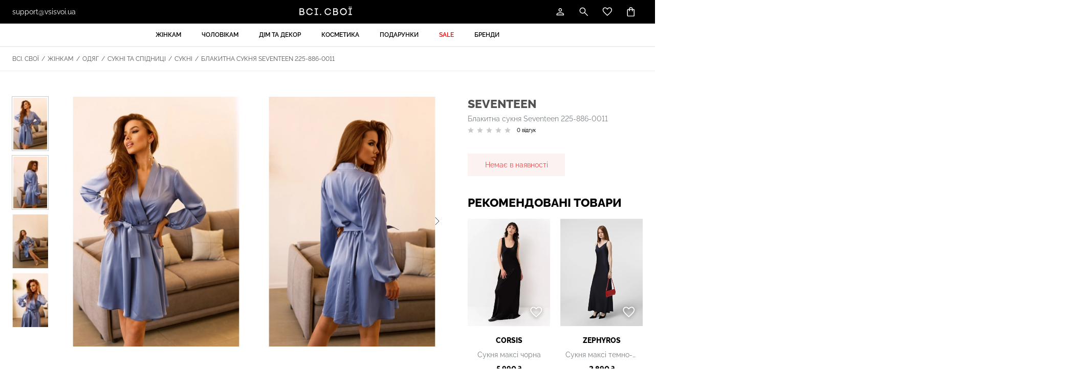

--- FILE ---
content_type: text/html; charset=utf-8
request_url: https://vsisvoi.ua/store/blakitnij-tmp-044-14083-577159
body_size: 29486
content:
    <!DOCTYPE html>
    <!--[if IE 9]>
    <html lang="uk-UA" class="ie9"> <![endif]-->
    <!--[if gt IE 9]>
    <html lang="uk-UA" class="ie"> <![endif]-->
    <!--[if !IE]><!-->
    <html dir="ltr" lang="uk-UA">
    <!--<![endif]-->
    <head>
        <meta http-equiv="Content-Type" content="text/html; charset=utf-8">

        <!-- Adapting the page for mobile devices -->
        <meta name="viewport" content="width=device-width, initial-scale=1, maximum-scale=1">

        <!-- Prohibit phone number recognition -->
        <meta name="format-detection" content="telephone=no">
        <meta name="SKYPE_TOOLBAR" content="SKYPE_TOOLBAR_PARSER_COMPATIBLE">

        <!-- Changing the color of the mob panel. browser -->
        <meta name="msapplication-TileColor" content="#000">
        <meta name="theme-color" content="#000">

        
        

        <base href="https://vsisvoi.ua/">
        <link rel="shortcut icon" href="/images/favicon.png">
        <title>Блакитна сукня Seventeen 225-886-0011 – купити українське в інтернет-магазині ВСІ. СВОЇ: ціни, відгуки, фото</title>
        <meta name="facebook-domain-verification" content="uv34uw2gwb1deh7p89n0vqyqdp3ihd"/>
        <script>
            var jst_base_url = 'https://vsisvoi.ua/';
            var jst_csrf = 'p_fu4kmIItYulYZnVrmRnWS76wl2cf-uQJKmmiJDHqP2xK2wD8NGlGqt5y1l28buUPOcOwwBr9460PnyRQ5p9w==';
        </script>

        <meta name="description" content="Блакитна сукня Seventeen 225-886-0011 замовити за 1647 грн. в інтернет-магазині  ВСІ. СВОЇ ✔ Доставка ✔ Гарантія ✔ Краща ціна ✔ Купуй українське">
<meta property="og:title" content="Блакитна сукня Seventeen 225-886-0011 – купити українське в інтернет-магазині ВСІ. СВОЇ: ціни, відгуки, фото">
<meta property="og:type" content="website">
<meta property="og:url" content="https://vsisvoi.ua/store/blakitnij-tmp-044-14083-577159">
<meta property="og:description" content="Блакитна сукня Seventeen 225-886-0011 замовити за 1647 грн. в інтернет-магазині  ВСІ. СВОЇ ✔ Доставка ✔ Гарантія ✔ Краща ціна ✔ Купуй українське">
<meta property="og:image" content="https://vsisvoi.ua/images/fdaccd0b40e8aac82ce2f2815a74.png">
<meta name="author" content="vipdesign.com.ua">
<style type="text/css">@font-face {font-family:Raleway;font-style:normal;font-weight:300;src:url(/cf-fonts/v/raleway/5.0.16/cyrillic/wght/normal.woff2);unicode-range:U+0301,U+0400-045F,U+0490-0491,U+04B0-04B1,U+2116;font-display:swap;}@font-face {font-family:Raleway;font-style:normal;font-weight:300;src:url(/cf-fonts/v/raleway/5.0.16/latin/wght/normal.woff2);unicode-range:U+0000-00FF,U+0131,U+0152-0153,U+02BB-02BC,U+02C6,U+02DA,U+02DC,U+0304,U+0308,U+0329,U+2000-206F,U+2074,U+20AC,U+2122,U+2191,U+2193,U+2212,U+2215,U+FEFF,U+FFFD;font-display:swap;}@font-face {font-family:Raleway;font-style:normal;font-weight:300;src:url(/cf-fonts/v/raleway/5.0.16/latin-ext/wght/normal.woff2);unicode-range:U+0100-02AF,U+0304,U+0308,U+0329,U+1E00-1E9F,U+1EF2-1EFF,U+2020,U+20A0-20AB,U+20AD-20CF,U+2113,U+2C60-2C7F,U+A720-A7FF;font-display:swap;}@font-face {font-family:Raleway;font-style:normal;font-weight:300;src:url(/cf-fonts/v/raleway/5.0.16/vietnamese/wght/normal.woff2);unicode-range:U+0102-0103,U+0110-0111,U+0128-0129,U+0168-0169,U+01A0-01A1,U+01AF-01B0,U+0300-0301,U+0303-0304,U+0308-0309,U+0323,U+0329,U+1EA0-1EF9,U+20AB;font-display:swap;}@font-face {font-family:Raleway;font-style:normal;font-weight:300;src:url(/cf-fonts/v/raleway/5.0.16/cyrillic-ext/wght/normal.woff2);unicode-range:U+0460-052F,U+1C80-1C88,U+20B4,U+2DE0-2DFF,U+A640-A69F,U+FE2E-FE2F;font-display:swap;}@font-face {font-family:Raleway;font-style:normal;font-weight:400;src:url(/cf-fonts/v/raleway/5.0.16/cyrillic-ext/wght/normal.woff2);unicode-range:U+0460-052F,U+1C80-1C88,U+20B4,U+2DE0-2DFF,U+A640-A69F,U+FE2E-FE2F;font-display:swap;}@font-face {font-family:Raleway;font-style:normal;font-weight:400;src:url(/cf-fonts/v/raleway/5.0.16/latin-ext/wght/normal.woff2);unicode-range:U+0100-02AF,U+0304,U+0308,U+0329,U+1E00-1E9F,U+1EF2-1EFF,U+2020,U+20A0-20AB,U+20AD-20CF,U+2113,U+2C60-2C7F,U+A720-A7FF;font-display:swap;}@font-face {font-family:Raleway;font-style:normal;font-weight:400;src:url(/cf-fonts/v/raleway/5.0.16/cyrillic/wght/normal.woff2);unicode-range:U+0301,U+0400-045F,U+0490-0491,U+04B0-04B1,U+2116;font-display:swap;}@font-face {font-family:Raleway;font-style:normal;font-weight:400;src:url(/cf-fonts/v/raleway/5.0.16/latin/wght/normal.woff2);unicode-range:U+0000-00FF,U+0131,U+0152-0153,U+02BB-02BC,U+02C6,U+02DA,U+02DC,U+0304,U+0308,U+0329,U+2000-206F,U+2074,U+20AC,U+2122,U+2191,U+2193,U+2212,U+2215,U+FEFF,U+FFFD;font-display:swap;}@font-face {font-family:Raleway;font-style:normal;font-weight:400;src:url(/cf-fonts/v/raleway/5.0.16/vietnamese/wght/normal.woff2);unicode-range:U+0102-0103,U+0110-0111,U+0128-0129,U+0168-0169,U+01A0-01A1,U+01AF-01B0,U+0300-0301,U+0303-0304,U+0308-0309,U+0323,U+0329,U+1EA0-1EF9,U+20AB;font-display:swap;}@font-face {font-family:Raleway;font-style:normal;font-weight:500;src:url(/cf-fonts/v/raleway/5.0.16/vietnamese/wght/normal.woff2);unicode-range:U+0102-0103,U+0110-0111,U+0128-0129,U+0168-0169,U+01A0-01A1,U+01AF-01B0,U+0300-0301,U+0303-0304,U+0308-0309,U+0323,U+0329,U+1EA0-1EF9,U+20AB;font-display:swap;}@font-face {font-family:Raleway;font-style:normal;font-weight:500;src:url(/cf-fonts/v/raleway/5.0.16/latin/wght/normal.woff2);unicode-range:U+0000-00FF,U+0131,U+0152-0153,U+02BB-02BC,U+02C6,U+02DA,U+02DC,U+0304,U+0308,U+0329,U+2000-206F,U+2074,U+20AC,U+2122,U+2191,U+2193,U+2212,U+2215,U+FEFF,U+FFFD;font-display:swap;}@font-face {font-family:Raleway;font-style:normal;font-weight:500;src:url(/cf-fonts/v/raleway/5.0.16/latin-ext/wght/normal.woff2);unicode-range:U+0100-02AF,U+0304,U+0308,U+0329,U+1E00-1E9F,U+1EF2-1EFF,U+2020,U+20A0-20AB,U+20AD-20CF,U+2113,U+2C60-2C7F,U+A720-A7FF;font-display:swap;}@font-face {font-family:Raleway;font-style:normal;font-weight:500;src:url(/cf-fonts/v/raleway/5.0.16/cyrillic/wght/normal.woff2);unicode-range:U+0301,U+0400-045F,U+0490-0491,U+04B0-04B1,U+2116;font-display:swap;}@font-face {font-family:Raleway;font-style:normal;font-weight:500;src:url(/cf-fonts/v/raleway/5.0.16/cyrillic-ext/wght/normal.woff2);unicode-range:U+0460-052F,U+1C80-1C88,U+20B4,U+2DE0-2DFF,U+A640-A69F,U+FE2E-FE2F;font-display:swap;}@font-face {font-family:Raleway;font-style:normal;font-weight:600;src:url(/cf-fonts/v/raleway/5.0.16/latin-ext/wght/normal.woff2);unicode-range:U+0100-02AF,U+0304,U+0308,U+0329,U+1E00-1E9F,U+1EF2-1EFF,U+2020,U+20A0-20AB,U+20AD-20CF,U+2113,U+2C60-2C7F,U+A720-A7FF;font-display:swap;}@font-face {font-family:Raleway;font-style:normal;font-weight:600;src:url(/cf-fonts/v/raleway/5.0.16/cyrillic/wght/normal.woff2);unicode-range:U+0301,U+0400-045F,U+0490-0491,U+04B0-04B1,U+2116;font-display:swap;}@font-face {font-family:Raleway;font-style:normal;font-weight:600;src:url(/cf-fonts/v/raleway/5.0.16/cyrillic-ext/wght/normal.woff2);unicode-range:U+0460-052F,U+1C80-1C88,U+20B4,U+2DE0-2DFF,U+A640-A69F,U+FE2E-FE2F;font-display:swap;}@font-face {font-family:Raleway;font-style:normal;font-weight:600;src:url(/cf-fonts/v/raleway/5.0.16/vietnamese/wght/normal.woff2);unicode-range:U+0102-0103,U+0110-0111,U+0128-0129,U+0168-0169,U+01A0-01A1,U+01AF-01B0,U+0300-0301,U+0303-0304,U+0308-0309,U+0323,U+0329,U+1EA0-1EF9,U+20AB;font-display:swap;}@font-face {font-family:Raleway;font-style:normal;font-weight:600;src:url(/cf-fonts/v/raleway/5.0.16/latin/wght/normal.woff2);unicode-range:U+0000-00FF,U+0131,U+0152-0153,U+02BB-02BC,U+02C6,U+02DA,U+02DC,U+0304,U+0308,U+0329,U+2000-206F,U+2074,U+20AC,U+2122,U+2191,U+2193,U+2212,U+2215,U+FEFF,U+FFFD;font-display:swap;}@font-face {font-family:Raleway;font-style:normal;font-weight:700;src:url(/cf-fonts/v/raleway/5.0.16/cyrillic-ext/wght/normal.woff2);unicode-range:U+0460-052F,U+1C80-1C88,U+20B4,U+2DE0-2DFF,U+A640-A69F,U+FE2E-FE2F;font-display:swap;}@font-face {font-family:Raleway;font-style:normal;font-weight:700;src:url(/cf-fonts/v/raleway/5.0.16/cyrillic/wght/normal.woff2);unicode-range:U+0301,U+0400-045F,U+0490-0491,U+04B0-04B1,U+2116;font-display:swap;}@font-face {font-family:Raleway;font-style:normal;font-weight:700;src:url(/cf-fonts/v/raleway/5.0.16/latin-ext/wght/normal.woff2);unicode-range:U+0100-02AF,U+0304,U+0308,U+0329,U+1E00-1E9F,U+1EF2-1EFF,U+2020,U+20A0-20AB,U+20AD-20CF,U+2113,U+2C60-2C7F,U+A720-A7FF;font-display:swap;}@font-face {font-family:Raleway;font-style:normal;font-weight:700;src:url(/cf-fonts/v/raleway/5.0.16/vietnamese/wght/normal.woff2);unicode-range:U+0102-0103,U+0110-0111,U+0128-0129,U+0168-0169,U+01A0-01A1,U+01AF-01B0,U+0300-0301,U+0303-0304,U+0308-0309,U+0323,U+0329,U+1EA0-1EF9,U+20AB;font-display:swap;}@font-face {font-family:Raleway;font-style:normal;font-weight:700;src:url(/cf-fonts/v/raleway/5.0.16/latin/wght/normal.woff2);unicode-range:U+0000-00FF,U+0131,U+0152-0153,U+02BB-02BC,U+02C6,U+02DA,U+02DC,U+0304,U+0308,U+0329,U+2000-206F,U+2074,U+20AC,U+2122,U+2191,U+2193,U+2212,U+2215,U+FEFF,U+FFFD;font-display:swap;}@font-face {font-family:Raleway;font-style:normal;font-weight:800;src:url(/cf-fonts/v/raleway/5.0.16/latin/wght/normal.woff2);unicode-range:U+0000-00FF,U+0131,U+0152-0153,U+02BB-02BC,U+02C6,U+02DA,U+02DC,U+0304,U+0308,U+0329,U+2000-206F,U+2074,U+20AC,U+2122,U+2191,U+2193,U+2212,U+2215,U+FEFF,U+FFFD;font-display:swap;}@font-face {font-family:Raleway;font-style:normal;font-weight:800;src:url(/cf-fonts/v/raleway/5.0.16/vietnamese/wght/normal.woff2);unicode-range:U+0102-0103,U+0110-0111,U+0128-0129,U+0168-0169,U+01A0-01A1,U+01AF-01B0,U+0300-0301,U+0303-0304,U+0308-0309,U+0323,U+0329,U+1EA0-1EF9,U+20AB;font-display:swap;}@font-face {font-family:Raleway;font-style:normal;font-weight:800;src:url(/cf-fonts/v/raleway/5.0.16/latin-ext/wght/normal.woff2);unicode-range:U+0100-02AF,U+0304,U+0308,U+0329,U+1E00-1E9F,U+1EF2-1EFF,U+2020,U+20A0-20AB,U+20AD-20CF,U+2113,U+2C60-2C7F,U+A720-A7FF;font-display:swap;}@font-face {font-family:Raleway;font-style:normal;font-weight:800;src:url(/cf-fonts/v/raleway/5.0.16/cyrillic-ext/wght/normal.woff2);unicode-range:U+0460-052F,U+1C80-1C88,U+20B4,U+2DE0-2DFF,U+A640-A69F,U+FE2E-FE2F;font-display:swap;}@font-face {font-family:Raleway;font-style:normal;font-weight:800;src:url(/cf-fonts/v/raleway/5.0.16/cyrillic/wght/normal.woff2);unicode-range:U+0301,U+0400-045F,U+0490-0491,U+04B0-04B1,U+2116;font-display:swap;}@font-face {font-family:Raleway;font-style:italic;font-weight:300;src:url(/cf-fonts/v/raleway/5.0.16/latin-ext/wght/italic.woff2);unicode-range:U+0100-02AF,U+0304,U+0308,U+0329,U+1E00-1E9F,U+1EF2-1EFF,U+2020,U+20A0-20AB,U+20AD-20CF,U+2113,U+2C60-2C7F,U+A720-A7FF;font-display:swap;}@font-face {font-family:Raleway;font-style:italic;font-weight:300;src:url(/cf-fonts/v/raleway/5.0.16/vietnamese/wght/italic.woff2);unicode-range:U+0102-0103,U+0110-0111,U+0128-0129,U+0168-0169,U+01A0-01A1,U+01AF-01B0,U+0300-0301,U+0303-0304,U+0308-0309,U+0323,U+0329,U+1EA0-1EF9,U+20AB;font-display:swap;}@font-face {font-family:Raleway;font-style:italic;font-weight:300;src:url(/cf-fonts/v/raleway/5.0.16/cyrillic-ext/wght/italic.woff2);unicode-range:U+0460-052F,U+1C80-1C88,U+20B4,U+2DE0-2DFF,U+A640-A69F,U+FE2E-FE2F;font-display:swap;}@font-face {font-family:Raleway;font-style:italic;font-weight:300;src:url(/cf-fonts/v/raleway/5.0.16/cyrillic/wght/italic.woff2);unicode-range:U+0301,U+0400-045F,U+0490-0491,U+04B0-04B1,U+2116;font-display:swap;}@font-face {font-family:Raleway;font-style:italic;font-weight:300;src:url(/cf-fonts/v/raleway/5.0.16/latin/wght/italic.woff2);unicode-range:U+0000-00FF,U+0131,U+0152-0153,U+02BB-02BC,U+02C6,U+02DA,U+02DC,U+0304,U+0308,U+0329,U+2000-206F,U+2074,U+20AC,U+2122,U+2191,U+2193,U+2212,U+2215,U+FEFF,U+FFFD;font-display:swap;}@font-face {font-family:Raleway;font-style:italic;font-weight:400;src:url(/cf-fonts/v/raleway/5.0.16/latin/wght/italic.woff2);unicode-range:U+0000-00FF,U+0131,U+0152-0153,U+02BB-02BC,U+02C6,U+02DA,U+02DC,U+0304,U+0308,U+0329,U+2000-206F,U+2074,U+20AC,U+2122,U+2191,U+2193,U+2212,U+2215,U+FEFF,U+FFFD;font-display:swap;}@font-face {font-family:Raleway;font-style:italic;font-weight:400;src:url(/cf-fonts/v/raleway/5.0.16/cyrillic/wght/italic.woff2);unicode-range:U+0301,U+0400-045F,U+0490-0491,U+04B0-04B1,U+2116;font-display:swap;}@font-face {font-family:Raleway;font-style:italic;font-weight:400;src:url(/cf-fonts/v/raleway/5.0.16/cyrillic-ext/wght/italic.woff2);unicode-range:U+0460-052F,U+1C80-1C88,U+20B4,U+2DE0-2DFF,U+A640-A69F,U+FE2E-FE2F;font-display:swap;}@font-face {font-family:Raleway;font-style:italic;font-weight:400;src:url(/cf-fonts/v/raleway/5.0.16/vietnamese/wght/italic.woff2);unicode-range:U+0102-0103,U+0110-0111,U+0128-0129,U+0168-0169,U+01A0-01A1,U+01AF-01B0,U+0300-0301,U+0303-0304,U+0308-0309,U+0323,U+0329,U+1EA0-1EF9,U+20AB;font-display:swap;}@font-face {font-family:Raleway;font-style:italic;font-weight:400;src:url(/cf-fonts/v/raleway/5.0.16/latin-ext/wght/italic.woff2);unicode-range:U+0100-02AF,U+0304,U+0308,U+0329,U+1E00-1E9F,U+1EF2-1EFF,U+2020,U+20A0-20AB,U+20AD-20CF,U+2113,U+2C60-2C7F,U+A720-A7FF;font-display:swap;}@font-face {font-family:Raleway;font-style:italic;font-weight:500;src:url(/cf-fonts/v/raleway/5.0.16/cyrillic/wght/italic.woff2);unicode-range:U+0301,U+0400-045F,U+0490-0491,U+04B0-04B1,U+2116;font-display:swap;}@font-face {font-family:Raleway;font-style:italic;font-weight:500;src:url(/cf-fonts/v/raleway/5.0.16/latin/wght/italic.woff2);unicode-range:U+0000-00FF,U+0131,U+0152-0153,U+02BB-02BC,U+02C6,U+02DA,U+02DC,U+0304,U+0308,U+0329,U+2000-206F,U+2074,U+20AC,U+2122,U+2191,U+2193,U+2212,U+2215,U+FEFF,U+FFFD;font-display:swap;}@font-face {font-family:Raleway;font-style:italic;font-weight:500;src:url(/cf-fonts/v/raleway/5.0.16/latin-ext/wght/italic.woff2);unicode-range:U+0100-02AF,U+0304,U+0308,U+0329,U+1E00-1E9F,U+1EF2-1EFF,U+2020,U+20A0-20AB,U+20AD-20CF,U+2113,U+2C60-2C7F,U+A720-A7FF;font-display:swap;}@font-face {font-family:Raleway;font-style:italic;font-weight:500;src:url(/cf-fonts/v/raleway/5.0.16/vietnamese/wght/italic.woff2);unicode-range:U+0102-0103,U+0110-0111,U+0128-0129,U+0168-0169,U+01A0-01A1,U+01AF-01B0,U+0300-0301,U+0303-0304,U+0308-0309,U+0323,U+0329,U+1EA0-1EF9,U+20AB;font-display:swap;}@font-face {font-family:Raleway;font-style:italic;font-weight:500;src:url(/cf-fonts/v/raleway/5.0.16/cyrillic-ext/wght/italic.woff2);unicode-range:U+0460-052F,U+1C80-1C88,U+20B4,U+2DE0-2DFF,U+A640-A69F,U+FE2E-FE2F;font-display:swap;}@font-face {font-family:Raleway;font-style:italic;font-weight:600;src:url(/cf-fonts/v/raleway/5.0.16/latin/wght/italic.woff2);unicode-range:U+0000-00FF,U+0131,U+0152-0153,U+02BB-02BC,U+02C6,U+02DA,U+02DC,U+0304,U+0308,U+0329,U+2000-206F,U+2074,U+20AC,U+2122,U+2191,U+2193,U+2212,U+2215,U+FEFF,U+FFFD;font-display:swap;}@font-face {font-family:Raleway;font-style:italic;font-weight:600;src:url(/cf-fonts/v/raleway/5.0.16/vietnamese/wght/italic.woff2);unicode-range:U+0102-0103,U+0110-0111,U+0128-0129,U+0168-0169,U+01A0-01A1,U+01AF-01B0,U+0300-0301,U+0303-0304,U+0308-0309,U+0323,U+0329,U+1EA0-1EF9,U+20AB;font-display:swap;}@font-face {font-family:Raleway;font-style:italic;font-weight:600;src:url(/cf-fonts/v/raleway/5.0.16/latin-ext/wght/italic.woff2);unicode-range:U+0100-02AF,U+0304,U+0308,U+0329,U+1E00-1E9F,U+1EF2-1EFF,U+2020,U+20A0-20AB,U+20AD-20CF,U+2113,U+2C60-2C7F,U+A720-A7FF;font-display:swap;}@font-face {font-family:Raleway;font-style:italic;font-weight:600;src:url(/cf-fonts/v/raleway/5.0.16/cyrillic/wght/italic.woff2);unicode-range:U+0301,U+0400-045F,U+0490-0491,U+04B0-04B1,U+2116;font-display:swap;}@font-face {font-family:Raleway;font-style:italic;font-weight:600;src:url(/cf-fonts/v/raleway/5.0.16/cyrillic-ext/wght/italic.woff2);unicode-range:U+0460-052F,U+1C80-1C88,U+20B4,U+2DE0-2DFF,U+A640-A69F,U+FE2E-FE2F;font-display:swap;}@font-face {font-family:Raleway;font-style:italic;font-weight:700;src:url(/cf-fonts/v/raleway/5.0.16/cyrillic-ext/wght/italic.woff2);unicode-range:U+0460-052F,U+1C80-1C88,U+20B4,U+2DE0-2DFF,U+A640-A69F,U+FE2E-FE2F;font-display:swap;}@font-face {font-family:Raleway;font-style:italic;font-weight:700;src:url(/cf-fonts/v/raleway/5.0.16/latin/wght/italic.woff2);unicode-range:U+0000-00FF,U+0131,U+0152-0153,U+02BB-02BC,U+02C6,U+02DA,U+02DC,U+0304,U+0308,U+0329,U+2000-206F,U+2074,U+20AC,U+2122,U+2191,U+2193,U+2212,U+2215,U+FEFF,U+FFFD;font-display:swap;}@font-face {font-family:Raleway;font-style:italic;font-weight:700;src:url(/cf-fonts/v/raleway/5.0.16/vietnamese/wght/italic.woff2);unicode-range:U+0102-0103,U+0110-0111,U+0128-0129,U+0168-0169,U+01A0-01A1,U+01AF-01B0,U+0300-0301,U+0303-0304,U+0308-0309,U+0323,U+0329,U+1EA0-1EF9,U+20AB;font-display:swap;}@font-face {font-family:Raleway;font-style:italic;font-weight:700;src:url(/cf-fonts/v/raleway/5.0.16/cyrillic/wght/italic.woff2);unicode-range:U+0301,U+0400-045F,U+0490-0491,U+04B0-04B1,U+2116;font-display:swap;}@font-face {font-family:Raleway;font-style:italic;font-weight:700;src:url(/cf-fonts/v/raleway/5.0.16/latin-ext/wght/italic.woff2);unicode-range:U+0100-02AF,U+0304,U+0308,U+0329,U+1E00-1E9F,U+1EF2-1EFF,U+2020,U+20A0-20AB,U+20AD-20CF,U+2113,U+2C60-2C7F,U+A720-A7FF;font-display:swap;}@font-face {font-family:Raleway;font-style:italic;font-weight:800;src:url(/cf-fonts/v/raleway/5.0.16/cyrillic/wght/italic.woff2);unicode-range:U+0301,U+0400-045F,U+0490-0491,U+04B0-04B1,U+2116;font-display:swap;}@font-face {font-family:Raleway;font-style:italic;font-weight:800;src:url(/cf-fonts/v/raleway/5.0.16/cyrillic-ext/wght/italic.woff2);unicode-range:U+0460-052F,U+1C80-1C88,U+20B4,U+2DE0-2DFF,U+A640-A69F,U+FE2E-FE2F;font-display:swap;}@font-face {font-family:Raleway;font-style:italic;font-weight:800;src:url(/cf-fonts/v/raleway/5.0.16/latin-ext/wght/italic.woff2);unicode-range:U+0100-02AF,U+0304,U+0308,U+0329,U+1E00-1E9F,U+1EF2-1EFF,U+2020,U+20A0-20AB,U+20AD-20CF,U+2113,U+2C60-2C7F,U+A720-A7FF;font-display:swap;}@font-face {font-family:Raleway;font-style:italic;font-weight:800;src:url(/cf-fonts/v/raleway/5.0.16/latin/wght/italic.woff2);unicode-range:U+0000-00FF,U+0131,U+0152-0153,U+02BB-02BC,U+02C6,U+02DA,U+02DC,U+0304,U+0308,U+0329,U+2000-206F,U+2074,U+20AC,U+2122,U+2191,U+2193,U+2212,U+2215,U+FEFF,U+FFFD;font-display:swap;}@font-face {font-family:Raleway;font-style:italic;font-weight:800;src:url(/cf-fonts/v/raleway/5.0.16/vietnamese/wght/italic.woff2);unicode-range:U+0102-0103,U+0110-0111,U+0128-0129,U+0168-0169,U+01A0-01A1,U+01AF-01B0,U+0300-0301,U+0303-0304,U+0308-0309,U+0323,U+0329,U+1EA0-1EF9,U+20AB;font-display:swap;}</style>
<link href="https://vsisvoi.ua/assets/fbe85e8e/css/swiper-bundle.min.css?v=1758683781" rel="stylesheet">
<link href="https://vsisvoi.ua/assets/fbe85e8e/css/swiper.min.css?v=1758683781" rel="stylesheet">
<link href="https://vsisvoi.ua/assets/fbe85e8e/css/fancybox.css?v=1758683781" rel="stylesheet">
<link href="https://vsisvoi.ua/assets/fbe85e8e/css/ion.rangeSlider.min.css?v=1758683781" rel="stylesheet">
<link href="https://vsisvoi.ua/assets/fbe85e8e/css/select2.min.css?v=1758683781" rel="stylesheet">
<link href="https://vsisvoi.ua/assets/fbe85e8e/css/styles.min.css?v=1758683781" rel="stylesheet">
<link href="https://vsisvoi.ua/assets/fbe85e8e/css/response_1599.min.css?v=1758683781" rel="stylesheet" media="print, (max-width: 1599px)">
<link href="https://vsisvoi.ua/assets/fbe85e8e/css/response_1439.min.css?v=1758683781" rel="stylesheet" media="print, (max-width: 1439px)">
<link href="https://vsisvoi.ua/assets/fbe85e8e/css/response_1279.min.css?v=1758683781" rel="stylesheet" media="print, (max-width: 1279px)">
<link href="https://vsisvoi.ua/assets/fbe85e8e/css/response_1023.min.css?v=1758683781" rel="stylesheet" media="print, (max-width: 1023px)">
<link href="https://vsisvoi.ua/assets/fbe85e8e/css/response_767.min.css?v=1758683781" rel="stylesheet" media="print, (max-width: 767px)">
<link href="https://vsisvoi.ua/assets/fbe85e8e/css/response_479.min.css?v=1758683781" rel="stylesheet" media="print, (max-width: 479px)">
<link href="https://vsisvoi.ua/assets/fbe85e8e/libs/intl-tel-input/css/intlTelInput.min.css?v=1758683781" rel="stylesheet">
<link href="https://vsisvoi.ua/assets/8e54c052/authchoice.css?v=1758683781" rel="stylesheet">
<script type="text/javascript">    !function (f, b, e, v, n, t, s) {
        if (f.fbq) return;
        n = f.fbq = function () {
            n.callMethod ?
                n.callMethod.apply(n, arguments) : n.queue.push(arguments)
        };
        if (!f._fbq) f._fbq = n;
        n.push = n;
        n.loaded = !0;
        n.version = '2.0';
        n.queue = [];
        t = b.createElement(e);
        t.async = !0;
        t.src = v;
        s = b.getElementsByTagName(e)[0];
        s.parentNode.insertBefore(t, s)
    }(window, document, 'script',
        'https://connect.facebook.net/en_US/fbevents.js');    //if(typeof fbq === 'undefined') {
        fbq('init', 467125125793417);
    //}
    fbq('track', 'PageView', {}, {
        eventID: 'event.id.page_view_1768938411'
    });
var inputmask_73446afb = {"mask":"+38(999) 999-99-99"};</script>
        <!-- Google Tag Manager -->
        <script>(function (w, d, s, l, i) {
                w[l] = w[l] || [];
                w[l].push({
                    'gtm.start':
                        new Date().getTime(), event: 'gtm.js'
                });
                var f = d.getElementsByTagName(s)[0],
                    j = d.createElement(s), dl = l != 'dataLayer' ? '&l=' + l : '';
                j.async = true;
                j.src =
                    'https://www.googletagmanager.com/gtm.js?id=' + i + dl;
                f.parentNode.insertBefore(j, f);
            })(window, document, 'script', 'dataLayer', 'GTM-N8VK9NG');</script>
        <!-- End Google Tag Manager -->

        <!-- Google tag (gtag.js) -->
        <script async src="https://www.googletagmanager.com/gtag/js?id=G-SF2L790FB5"></script>
        <script>
            window.dataLayer = window.dataLayer || [];

            function gtag() {
                dataLayer.push(arguments);
            }

            gtag('js', new Date());

            gtag('config', 'G-SF2L790FB5');
        </script>

        <!-- Meta Pixel Code -->
                <!-- End Meta Pixel Code -->
        
        <script>
          (function(d) {
            var s = d.createElement('script');
            s.defer = true;
            s.src = 'https://multisearch.io/plugin/12620?lang=uk';
            if (d.head) d.head.appendChild(s);
          })(document);
        </script>

        <script> (function (i, s, o, g, r, a, m) {
                i["esSdk"] = r;
                i[r] = i[r] || function () {
                    (i[r].q = i[r].q || []).push(arguments)
                }, a = s.createElement(o), m = s.getElementsByTagName(o)[0];
                a.async = 1;
                a.src = g;
                m.parentNode.insertBefore(a, m)
            })(window, document, "script", "https://esputnik.com/scripts/v1/public/scripts?apiKey=eyJhbGciOiJSUzI1NiJ9.[base64].qpiGaDJ59HSw8joixJpWumQtybrRQI2AzF0V-Dtt079-kpjI9hVrjwTZ_rnXdjeyYfk4jSGOkXei5gDmDo0UgQ&domain=D2E710E0-9577-404B-B856-E1902FF9DD57", "es");
            es("pushOn", {'service-worker': {'relUrl': '/sw.js'}});
        </script>
        <script>
            !function (t, e, c, n) {
                var s = e.createElement(c);
                s.async = 1, s.src = 'https://statics.esputnik.com/scripts/' + n + '.js';
                var r = e.scripts[0];
                r.parentNode.insertBefore(s, r);
                var f = function () {
                    f.c(arguments);
                };
                f.q = [];
                f.c = function () {
                    f.q.push(arguments);
                };
                t['eS'] = t['eS'] || f;
            }(window, document, 'script', 'FBF36AFC54784C038FF4A83CDBCEB676');
        </script><script>eS('init');</script>
    </head>

    <body>
    
    <!-- Google Tag Manager (noscript) -->
    <noscript>
        <iframe src="https://www.googletagmanager.com/ns.html?id=GTM-P6HKQD4"
                height="0" width="0" style="display:none;visibility:hidden"></iframe>
    </noscript>
    <!-- End Google Tag Manager (noscript) -->

    <!-- Google Tag Manager (noscript) -->
    <noscript>
        <iframe src="https://www.googletagmanager.com/ns.html?id=GTM-N8VK9NG"
                height="0" width="0" style="display:none;visibility:hidden"></iframe>
    </noscript>
    <!-- End Google Tag Manager (noscript) -->

    <!-- Meta Pixel Code (noscript) -->
    <noscript><img height="1" width="1" style="display:none"
                   src="https://www.facebook.com/tr?id=467125125793417&ev=PageView&noscript=1"
        /></noscript>
    <!-- End Meta Pixel Code (noscript) -->

    
    <div class="wrap">
        <div class="main">

            


<header>
    <div class="data">
        <div class="cont row">

            <button class="mob_menu_btn">
                <span></span>
            </button>

            <div class="email">
                <a href="mailto:support@vsisvoi.ua">support@vsisvoi.ua</a>
            </div>

            <a class="site_logo" href="/" title="Всі. Свої"><img src="/images/logo.svg" alt="Всі. Свої"></a>
            <div class="btns">
                <div class="account">

                    
<button class="btn modal_btn" data-modal="login_modal">
    <svg class="icon"><use xlink:href="/images/sprite.svg#ic_user"></use></svg>
</button>

<section class="modal" id="confirm_phone_modal"></section>

                </div>

                
<div class="search modal_cont">
    <button class="btn mini_modal_btn" data-modal-id="#search_modal">
        <svg class="icon">
            <use xlink:href="/images/sprite.svg#ic_search"></use>
        </svg>
    </button>

    <div class="mini_modal" id="search_modal">
        <div class="search">
            <form id="w4" class="search-form" action="/search" method="get" autocomplete="off">
            <input class="input"
                   type="text" id="site-search"
                   placeholder=""
                   aria-label=""
                   aria-describedby="search-icon"
                   data-ajax="/similar-ajax"
                   name="q"
                   value="">

            <button type="submit" class="submit_btn">
                <svg class="icon">
                    <use xlink:href="/images/sprite.svg#ic_search"></use>
                </svg>
            </button>

            </form>        </div>
    </div>
</div>

                
<a href="/shop/favorite" class="favorites_link"
   title="Список бажань">
    <svg class="icon"><use xlink:href="/images/sprite.svg#ic_favorite"></use></svg>
            <span></span>    </a>

                
<button class="cart_btn modal_btn" data-modal="cart_modal">
    <svg class="icon">
        <use xlink:href="/images/sprite.svg#ic_cart"></use>
    </svg>

    </button>

            </div>
        </div>
    </div>
    <div class="categories">
        <div class="cont">
            <nav class="row">
                <div class="item"><a class="sub_link" href="/zhinkam">Жінкам</a>
                        <div class="sub">
                <div class="cont row">
                    <div class="col main_links">
                        <div class="title">Категорії</div>

                        <div class="links">
                            <div><a class="sub_link active" href="/zhinochii-odiag" data-sub=".sub1_1">Одяг</a></div><div><a class="sub_link" href="/ginocha-bilyzna-ta-domashnii-odiah" data-sub=".sub1_2">Білизна та домашній одяг</a></div><div><a class="sub_link" href="/zhinoche-vzuttia" data-sub=".sub1_3">Взуття</a></div><div><a class="sub_link" href="/zhinochi-sumky-ta-riukzaky" data-sub=".sub1_4">Сумки та рюкзаки</a></div><div><a class="sub_link" href="/zhinochi-aksesuary" data-sub=".sub1_5">Аксесуари</a></div>                        </div>
                    </div>

                    <div class="sub_level2 sub1_1 show"><div class="col"><div class="links"><div><a href="/zhinochyi-verhnii-odiag">Верхній одяг</a></div><div><a href="/zhinochi-futbolky-ta-topy">Футболки та топи</a></div><div><a href="/zhinochyi-etnichnyi-odiah">Етнічний одяг</a></div><div><a href="/zhinochi-sukni-ta-spidnytsi">Сукні та спідниці</a></div><div><a href="/wtany-ta-worty">Штани та шорти</a></div><div><a href="/zhinochi-sorochky">Сорочки та блузи</a></div><div><a href="/kofty-ta-pidjaky">Кофти та піджаки</a></div><div><a href="/zhinochi-kostiumy-ta-kombinezony">Костюми та комбінезони</a></div><div><a href="/zhinochyi-sportyvnyi-odiah">Спортивний одяг</a></div><div><a href="/zhinochyi-pliazhnyi-odiah">Пляжний одяг</a></div></div></div>
                                
<div class="banners">
    <div class="row">
                                <a href="zhinochi-sorochky"                class="banner">
                <div class="thumb">
                    <picture><source type="image/webp" srcset="https://media2.vsisvoi.ua/uploads/thumbs/mainslider/slide/2024/02/26/64/thumb634_846.664f4e09b26b2.webp"><img src="https://media2.vsisvoi.ua/uploads/thumbs/mainslider/slide/2024/02/26/64/thumb634_846.664f4e09b26b2.jpg" alt="Тренди" loading="lazy"></picture>                                    </div>
                <!-- <div>
                    <div class="percents">25%</div>

                    <div class="title">різдвяні знижки на сукні</div>
                </div> -->
            </a>
                                <a href="zhinochyi-etnichnyi-odiah"                class="banner">
                <div class="thumb">
                    <picture><source type="image/webp" srcset="https://media2.vsisvoi.ua/uploads/thumbs/mainslider/slide/2024/02/26/65/thumb634_846.664f4e39b4be5.webp"><img src="https://media2.vsisvoi.ua/uploads/thumbs/mainslider/slide/2024/02/26/65/thumb634_846.664f4e39b4be5.jpg" alt="Аксесуари" loading="lazy"></picture>                                    </div>
                <!-- <div>
                    <div class="percents">25%</div>

                    <div class="title">різдвяні знижки на сукні</div>
                </div> -->
            </a>
            </div>
</div>

                                </div>
                    
                    
                    
                    
                    
                    
                    
                    
                    
                    
                    
                    
                    
                    
                    
                    
                    
                    
                    
                    
                    
                    
                    
                    
                    
                    
                    
                    
                    
                    
                    
                    
                    
                    
                    
                    
                    
                    
                    
                    
                    
                    
                    
                    
                    
                    
                    
                    
                    
                    
                    
                    
                    
                    
                    
                    
                    
                    <div class="sub_level2 sub1_2"><div class="col"><div class="links"><div><a href="/zhinocha-bilyzna">Білизна</a></div><div><a href="/zhinochyi-domashnii-odiah">Домашній одяг</a></div><div><a href="/zhinochi-panchishno-shkarpetkovi-vyroby">Панчішно-шкарпеткові вироби</a></div></div></div>
                                
<div class="banners">
    <div class="row">
                                <a href="zhinochi-sorochky"                class="banner">
                <div class="thumb">
                    <picture><source type="image/webp" srcset="https://media2.vsisvoi.ua/uploads/thumbs/mainslider/slide/2024/02/26/64/thumb634_846.664f4e09b26b2.webp"><img src="https://media2.vsisvoi.ua/uploads/thumbs/mainslider/slide/2024/02/26/64/thumb634_846.664f4e09b26b2.jpg" alt="Тренди" loading="lazy"></picture>                                    </div>
                <!-- <div>
                    <div class="percents">25%</div>

                    <div class="title">різдвяні знижки на сукні</div>
                </div> -->
            </a>
                                <a href="zhinochyi-etnichnyi-odiah"                class="banner">
                <div class="thumb">
                    <picture><source type="image/webp" srcset="https://media2.vsisvoi.ua/uploads/thumbs/mainslider/slide/2024/02/26/65/thumb634_846.664f4e39b4be5.webp"><img src="https://media2.vsisvoi.ua/uploads/thumbs/mainslider/slide/2024/02/26/65/thumb634_846.664f4e39b4be5.jpg" alt="Аксесуари" loading="lazy"></picture>                                    </div>
                <!-- <div>
                    <div class="percents">25%</div>

                    <div class="title">різдвяні знижки на сукні</div>
                </div> -->
            </a>
            </div>
</div>

                                </div>
                    
                    
                    
                    
                    
                    
                    
                    
                    
                    
                    
                    
                    
                    
                    
                    
                    
                    <div class="sub_level2 sub1_3"><div class="col"><div class="links"><div><a href="/zhinochi-baletky">Балетки</a></div><div><a href="/zhinochi-bosonizhky">Босоніжки</a></div><div><a href="/zhinochi-kedy">Кеди</a></div><div><a href="/zhinochi-krosivky">Кросівки</a></div><div><a href="/zhinochi-mokasyny">Мокасини</a></div><div><a href="/zhinochi-slipony">Сліпони</a></div><div><a href="/zhinochi-tufli-na-pidborakh">Туфлі на підборах</a></div><div><a href="/zhinochi-tufli">Туфлі</a></div><div><a href="/zhinochi-cherevyky">Черевики</a></div><div><a href="/zhinochi-choboty">Чоботи</a></div></div></div>
                                
<div class="banners">
    <div class="row">
                                <a href="zhinochi-sorochky"                class="banner">
                <div class="thumb">
                    <picture><source type="image/webp" srcset="https://media2.vsisvoi.ua/uploads/thumbs/mainslider/slide/2024/02/26/64/thumb634_846.664f4e09b26b2.webp"><img src="https://media2.vsisvoi.ua/uploads/thumbs/mainslider/slide/2024/02/26/64/thumb634_846.664f4e09b26b2.jpg" alt="Тренди" loading="lazy"></picture>                                    </div>
                <!-- <div>
                    <div class="percents">25%</div>

                    <div class="title">різдвяні знижки на сукні</div>
                </div> -->
            </a>
                                <a href="zhinochyi-etnichnyi-odiah"                class="banner">
                <div class="thumb">
                    <picture><source type="image/webp" srcset="https://media2.vsisvoi.ua/uploads/thumbs/mainslider/slide/2024/02/26/65/thumb634_846.664f4e39b4be5.webp"><img src="https://media2.vsisvoi.ua/uploads/thumbs/mainslider/slide/2024/02/26/65/thumb634_846.664f4e39b4be5.jpg" alt="Аксесуари" loading="lazy"></picture>                                    </div>
                <!-- <div>
                    <div class="percents">25%</div>

                    <div class="title">різдвяні знижки на сукні</div>
                </div> -->
            </a>
            </div>
</div>

                                </div>
                    
                    
                    
                    
                    
                    
                    
                    
                    
                    
                    <div class="sub_level2 sub1_4"><div class="col"><div class="links"><div><a href="/zhinochi-sumky">Сумки</a></div><div><a href="/zhinochi-riukzaky">Рюкзаки</a></div><div><a href="/zhinochi-poiasni-sumky">Поясні сумки</a></div><div><a href="/shoperu">Шопери</a></div><div><a href="/zhinochi-sumky-mesendzhery">Сумки месенджери</a></div><div><a href="/zhinochi-avosky">Авоськи</a></div><div><a href="/zhinochi-klatchi">Клатчі</a></div><div><a href="/valizy">Валізи</a></div><div><a href="/organaizery">Органайзери</a></div></div></div>
                                
<div class="banners">
    <div class="row">
                                <a href="zhinochi-sorochky"                class="banner">
                <div class="thumb">
                    <picture><source type="image/webp" srcset="https://media2.vsisvoi.ua/uploads/thumbs/mainslider/slide/2024/02/26/64/thumb634_846.664f4e09b26b2.webp"><img src="https://media2.vsisvoi.ua/uploads/thumbs/mainslider/slide/2024/02/26/64/thumb634_846.664f4e09b26b2.jpg" alt="Тренди" loading="lazy"></picture>                                    </div>
                <!-- <div>
                    <div class="percents">25%</div>

                    <div class="title">різдвяні знижки на сукні</div>
                </div> -->
            </a>
                                <a href="zhinochyi-etnichnyi-odiah"                class="banner">
                <div class="thumb">
                    <picture><source type="image/webp" srcset="https://media2.vsisvoi.ua/uploads/thumbs/mainslider/slide/2024/02/26/65/thumb634_846.664f4e39b4be5.webp"><img src="https://media2.vsisvoi.ua/uploads/thumbs/mainslider/slide/2024/02/26/65/thumb634_846.664f4e39b4be5.jpg" alt="Аксесуари" loading="lazy"></picture>                                    </div>
                <!-- <div>
                    <div class="percents">25%</div>

                    <div class="title">різдвяні знижки на сукні</div>
                </div> -->
            </a>
            </div>
</div>

                                </div>
                    
                    
                    
                    
                    
                    
                    
                    
                    
                    <div class="sub_level2 sub1_5"><div class="col"><div class="links"><div><a href="/zhinochi-aksesuary-dlia-volossia">Аксесуари для волосся</a></div><div><a href="/zhinochi-holovni-ubory">Головні убори</a></div><div><a href="/zhinochi-prykrasy">Прикраси</a></div><div><a href="/zhinochi-sharfy-ta-rukavychky">Шарфи та рукавички</a></div><div><a href="/zhinochi-shkiriani-aksesuary">Шкіряні аксесуари</a></div><div><a href="/zhinochi-inshi-aksesuary">Інші аксесуари</a></div></div></div>
                                
<div class="banners">
    <div class="row">
                                <a href="zhinochi-sorochky"                class="banner">
                <div class="thumb">
                    <picture><source type="image/webp" srcset="https://media2.vsisvoi.ua/uploads/thumbs/mainslider/slide/2024/02/26/64/thumb634_846.664f4e09b26b2.webp"><img src="https://media2.vsisvoi.ua/uploads/thumbs/mainslider/slide/2024/02/26/64/thumb634_846.664f4e09b26b2.jpg" alt="Тренди" loading="lazy"></picture>                                    </div>
                <!-- <div>
                    <div class="percents">25%</div>

                    <div class="title">різдвяні знижки на сукні</div>
                </div> -->
            </a>
                                <a href="zhinochyi-etnichnyi-odiah"                class="banner">
                <div class="thumb">
                    <picture><source type="image/webp" srcset="https://media2.vsisvoi.ua/uploads/thumbs/mainslider/slide/2024/02/26/65/thumb634_846.664f4e39b4be5.webp"><img src="https://media2.vsisvoi.ua/uploads/thumbs/mainslider/slide/2024/02/26/65/thumb634_846.664f4e39b4be5.jpg" alt="Аксесуари" loading="lazy"></picture>                                    </div>
                <!-- <div>
                    <div class="percents">25%</div>

                    <div class="title">різдвяні знижки на сукні</div>
                </div> -->
            </a>
            </div>
</div>

                                </div>
                    
                    
                    
                    
                    
                    
                    
                    
                    
                    
                    
                    
                    
                    
                    
                    
                    
                    
                    
                    
                    
                    
                    
                    
                    
                    
                    
                    
                    
                    
                    
                    
                    
                    
                </div>
            </div>
            
        </div><div class="item"><a class="sub_link" href="/cholovikam">Чоловікам</a>
                        <div class="sub">
                <div class="cont row">
                    <div class="col main_links">
                        <div class="title">Категорії</div>

                        <div class="links">
                            <div><a class="sub_link active" href="/cholovichyi-odiah" data-sub=".sub2_1">Одяг</a></div><div><a class="sub_link" href="/cholovicha-bilyzna-ta-domashnii-odiah" data-sub=".sub2_2">Білизна та домашній одяг</a></div><div><a class="sub_link" href="/choloviche-vzuttia" data-sub=".sub2_3">Взуття</a></div><div><a class="sub_link" href="/cholovichi-sumky-ta-riukzaky" data-sub=".sub2_4">Сумки та рюкзаки</a></div><div><a class="sub_link" href="/cholovichi-aksesuary" data-sub=".sub2_5">Аксесуари</a></div>                        </div>
                    </div>

                    <div class="sub_level2 sub2_1 show"><div class="col"><div class="links"><div><a href="/cholovichyi-verkhnii-odiah">Верхній одяг</a></div><div><a href="/cholovichyi-etnichnyi-odiah">Етнічний одяг</a></div><div><a href="/cholovichi-kostiumy-ta-kombinezony">Костюми та комбінезони</a></div><div><a href="/cholovichi-kofty-ta-pidzhaky">Кофти та піджаки</a></div><div><a href="/cholovichi-shtany-ta-shorty">Штани та шорти</a></div><div><a href="/cholovichi-sorochky">Сорочки</a></div><div><a href="/sportuvnuy-odyag">Спортивний одяг</a></div><div><a href="/futbolku-ta-polo">Футболки та поло</a></div></div></div>
                                
<div class="banners">
    <div class="row">
                                <a href="cholovichi-shtany-ta-shorty"                class="banner">
                <div class="thumb">
                    <picture><source type="image/webp" srcset="https://media2.vsisvoi.ua/uploads/thumbs/mainslider/slide/2024/02/26/66/thumb634_846.67f7a14dc72f4.webp"><img src="https://media2.vsisvoi.ua/uploads/thumbs/mainslider/slide/2024/02/26/66/thumb634_846.67f7a14dc72f4.jpg" alt="Штани та шорти " loading="lazy"></picture>                                    </div>
                <!-- <div>
                    <div class="percents">25%</div>

                    <div class="title">різдвяні знижки на сукні</div>
                </div> -->
            </a>
                                <a href="futbolku-ta-polo"                class="banner">
                <div class="thumb">
                    <picture><source type="image/webp" srcset="https://media2.vsisvoi.ua/uploads/thumbs/mainslider/slide/2024/02/26/67/thumb634_846.664f4c3739435.webp"><img src="https://media2.vsisvoi.ua/uploads/thumbs/mainslider/slide/2024/02/26/67/thumb634_846.664f4c3739435.jpg" alt="Чоловічі худі" loading="lazy"></picture>                                    </div>
                <!-- <div>
                    <div class="percents">25%</div>

                    <div class="title">різдвяні знижки на сукні</div>
                </div> -->
            </a>
            </div>
</div>

                                </div>
                    
                    
                    
                    
                    
                    
                    
                    
                    
                    
                    
                    
                    
                    
                    
                    
                    
                    
                    
                    
                    
                    
                    
                    
                    
                    
                    
                    
                    <div class="sub_level2 sub2_2"><div class="col"><div class="links"><div><a href="/cholovicha-bilyzna">Білизна</a></div><div><a href="/cholovichyi-domashnii-odiah">Домашній одяг</a></div><div><a href="/cholovichi-panchishno-shkarpetkovi-vyroby">Панчішно-шкарпеткові вироби</a></div></div></div>
                                
<div class="banners">
    <div class="row">
                                <a href="cholovichi-shtany-ta-shorty"                class="banner">
                <div class="thumb">
                    <picture><source type="image/webp" srcset="https://media2.vsisvoi.ua/uploads/thumbs/mainslider/slide/2024/02/26/66/thumb634_846.67f7a14dc72f4.webp"><img src="https://media2.vsisvoi.ua/uploads/thumbs/mainslider/slide/2024/02/26/66/thumb634_846.67f7a14dc72f4.jpg" alt="Штани та шорти " loading="lazy"></picture>                                    </div>
                <!-- <div>
                    <div class="percents">25%</div>

                    <div class="title">різдвяні знижки на сукні</div>
                </div> -->
            </a>
                                <a href="futbolku-ta-polo"                class="banner">
                <div class="thumb">
                    <picture><source type="image/webp" srcset="https://media2.vsisvoi.ua/uploads/thumbs/mainslider/slide/2024/02/26/67/thumb634_846.664f4c3739435.webp"><img src="https://media2.vsisvoi.ua/uploads/thumbs/mainslider/slide/2024/02/26/67/thumb634_846.664f4c3739435.jpg" alt="Чоловічі худі" loading="lazy"></picture>                                    </div>
                <!-- <div>
                    <div class="percents">25%</div>

                    <div class="title">різдвяні знижки на сукні</div>
                </div> -->
            </a>
            </div>
</div>

                                </div>
                    
                    
                    
                    
                    
                    <div class="sub_level2 sub2_3"><div class="col"><div class="links"><div><a href="/cholovichy-kedy">Кеди</a></div><div><a href="/cholovichi-tufli">Туфлі</a></div><div><a href="/cholovichi-cherevyky">Черевики</a></div></div></div>
                                
<div class="banners">
    <div class="row">
                                <a href="cholovichi-shtany-ta-shorty"                class="banner">
                <div class="thumb">
                    <picture><source type="image/webp" srcset="https://media2.vsisvoi.ua/uploads/thumbs/mainslider/slide/2024/02/26/66/thumb634_846.67f7a14dc72f4.webp"><img src="https://media2.vsisvoi.ua/uploads/thumbs/mainslider/slide/2024/02/26/66/thumb634_846.67f7a14dc72f4.jpg" alt="Штани та шорти " loading="lazy"></picture>                                    </div>
                <!-- <div>
                    <div class="percents">25%</div>

                    <div class="title">різдвяні знижки на сукні</div>
                </div> -->
            </a>
                                <a href="futbolku-ta-polo"                class="banner">
                <div class="thumb">
                    <picture><source type="image/webp" srcset="https://media2.vsisvoi.ua/uploads/thumbs/mainslider/slide/2024/02/26/67/thumb634_846.664f4c3739435.webp"><img src="https://media2.vsisvoi.ua/uploads/thumbs/mainslider/slide/2024/02/26/67/thumb634_846.664f4c3739435.jpg" alt="Чоловічі худі" loading="lazy"></picture>                                    </div>
                <!-- <div>
                    <div class="percents">25%</div>

                    <div class="title">різдвяні знижки на сукні</div>
                </div> -->
            </a>
            </div>
</div>

                                </div>
                    
                    
                    
                    <div class="sub_level2 sub2_4"><div class="col"><div class="links"><div><a href="/cholovichi-shopery">Шопери</a></div><div><a href="/cholovichi-avosky">Авоськи</a></div><div><a href="/cholovichi-poiasni-sumky">Поясні сумки</a></div><div><a href="/cholovichi-riukzaky">Рюкзаки</a></div><div><a href="/cholovichi-sumky">Сумки</a></div><div><a href="/cholovichi-sumky-mesendzhery">Сумки месенджери</a></div><div><a href="/dorozhni-sumky">Дорожні сумки</a></div></div></div>
                                
<div class="banners">
    <div class="row">
                                <a href="cholovichi-shtany-ta-shorty"                class="banner">
                <div class="thumb">
                    <picture><source type="image/webp" srcset="https://media2.vsisvoi.ua/uploads/thumbs/mainslider/slide/2024/02/26/66/thumb634_846.67f7a14dc72f4.webp"><img src="https://media2.vsisvoi.ua/uploads/thumbs/mainslider/slide/2024/02/26/66/thumb634_846.67f7a14dc72f4.jpg" alt="Штани та шорти " loading="lazy"></picture>                                    </div>
                <!-- <div>
                    <div class="percents">25%</div>

                    <div class="title">різдвяні знижки на сукні</div>
                </div> -->
            </a>
                                <a href="futbolku-ta-polo"                class="banner">
                <div class="thumb">
                    <picture><source type="image/webp" srcset="https://media2.vsisvoi.ua/uploads/thumbs/mainslider/slide/2024/02/26/67/thumb634_846.664f4c3739435.webp"><img src="https://media2.vsisvoi.ua/uploads/thumbs/mainslider/slide/2024/02/26/67/thumb634_846.664f4c3739435.jpg" alt="Чоловічі худі" loading="lazy"></picture>                                    </div>
                <!-- <div>
                    <div class="percents">25%</div>

                    <div class="title">різдвяні знижки на сукні</div>
                </div> -->
            </a>
            </div>
</div>

                                </div>
                    
                    
                    
                    
                    
                    
                    
                    <div class="sub_level2 sub2_5"><div class="col"><div class="links"><div><a href="/cholovichi-holovni-ubory">Головні убори</a></div><div><a href="/cholovichi-sharfy-ta-rukavychky">Шарфи та рукавички</a></div><div><a href="/cholovichi-shkiriani-aksesuary">Шкіряні аксесуари</a></div><div><a href="/cholovichi-inshi-aksesuary">Інші аксесуари</a></div></div></div>
                                
<div class="banners">
    <div class="row">
                                <a href="cholovichi-shtany-ta-shorty"                class="banner">
                <div class="thumb">
                    <picture><source type="image/webp" srcset="https://media2.vsisvoi.ua/uploads/thumbs/mainslider/slide/2024/02/26/66/thumb634_846.67f7a14dc72f4.webp"><img src="https://media2.vsisvoi.ua/uploads/thumbs/mainslider/slide/2024/02/26/66/thumb634_846.67f7a14dc72f4.jpg" alt="Штани та шорти " loading="lazy"></picture>                                    </div>
                <!-- <div>
                    <div class="percents">25%</div>

                    <div class="title">різдвяні знижки на сукні</div>
                </div> -->
            </a>
                                <a href="futbolku-ta-polo"                class="banner">
                <div class="thumb">
                    <picture><source type="image/webp" srcset="https://media2.vsisvoi.ua/uploads/thumbs/mainslider/slide/2024/02/26/67/thumb634_846.664f4c3739435.webp"><img src="https://media2.vsisvoi.ua/uploads/thumbs/mainslider/slide/2024/02/26/67/thumb634_846.664f4c3739435.jpg" alt="Чоловічі худі" loading="lazy"></picture>                                    </div>
                <!-- <div>
                    <div class="percents">25%</div>

                    <div class="title">різдвяні знижки на сукні</div>
                </div> -->
            </a>
            </div>
</div>

                                </div>
                    
                    
                    
                    
                    
                    
                    
                    
                    
                    
                    
                    
                    
                    
                    
                    
                    
                    
                    
                    
                    
                    
                    
                </div>
            </div>
            
        </div><div class="item"><a class="sub_link" href="/dim-ta-dekor">Дім та декор</a>
                        <div class="sub">
                <div class="cont row">
                    <div class="col main_links">
                        <div class="title">Категорії</div>

                        <div class="links">
                            <div><a class="sub_link active" href="/dekor-dlia-domu" data-sub=".sub3_1">Декор для дому</a></div><div><a class="sub_link" href="/posud" data-sub=".sub3_2">Посуд</a></div><div><a class="sub_link" href="/kantstovary" data-sub=".sub3_3">Канцтовари</a></div><div><a class="sub_link" href="/hastronomiia" data-sub=".sub3_4">Гастрономія</a></div><div><a class="sub_link" href="/tekstyl" data-sub=".sub3_5">Текстиль</a></div><div><a class="sub_link" href="/mebli-ta-osvitlennia" data-sub=".sub3_6">Меблі та освітлення</a></div>                        </div>
                    </div>

                    <div class="sub_level2 sub3_1 show"><div class="col"><div class="links"><div><a href="/svichka">Свічки</a></div><div><a href="/aromatychni-zasoby">Ароматичні засоби</a></div><div><a href="/horshchyky-ta-roslyny">Горщики та рослини</a></div><div><a href="/dekor">Декор</a></div><div><a href="/zberihannia">Зберігання</a></div></div></div>
                                
<div class="banners">
    <div class="row">
                                <a href="posud"                class="banner">
                <div class="thumb">
                    <picture><source type="image/webp" srcset="https://media2.vsisvoi.ua/uploads/thumbs/mainslider/slide/2024/02/26/53/thumb634_846.65dc5e6758011.webp"><img src="https://media2.vsisvoi.ua/uploads/thumbs/mainslider/slide/2024/02/26/53/thumb634_846.65dc5e6758011.jpg" alt="Посуд" loading="lazy"></picture>                                    </div>
                <!-- <div>
                    <div class="percents">25%</div>

                    <div class="title">різдвяні знижки на сукні</div>
                </div> -->
            </a>
                                <a href="bloknot"                class="banner">
                <div class="thumb">
                    <picture><source type="image/webp" srcset="https://media2.vsisvoi.ua/uploads/thumbs/mainslider/slide/2024/02/26/61/thumb634_846.65dc663cad1b4.webp"><img src="https://media2.vsisvoi.ua/uploads/thumbs/mainslider/slide/2024/02/26/61/thumb634_846.65dc663cad1b4.jpg" alt="Планери" loading="lazy"></picture>                                    </div>
                <!-- <div>
                    <div class="percents">25%</div>

                    <div class="title">різдвяні знижки на сукні</div>
                </div> -->
            </a>
            </div>
</div>

                                </div>
                    
                    
                    
                    
                    
                    
                    
                    
                    
                    
                    
                    
                    
                    
                    
                    
                    
                    
                    
                    <div class="sub_level2 sub3_2"><div class="col"><div class="links"><div><a href="/kukhonne-pryladdia">Кухонне приладдя</a></div><div><a href="/posud-dlia-zberihannia">Посуд для зберігання</a></div><div><a href="/stolovyi-posud">Столовий посуд</a></div></div></div>
                                
<div class="banners">
    <div class="row">
                                <a href="posud"                class="banner">
                <div class="thumb">
                    <picture><source type="image/webp" srcset="https://media2.vsisvoi.ua/uploads/thumbs/mainslider/slide/2024/02/26/53/thumb634_846.65dc5e6758011.webp"><img src="https://media2.vsisvoi.ua/uploads/thumbs/mainslider/slide/2024/02/26/53/thumb634_846.65dc5e6758011.jpg" alt="Посуд" loading="lazy"></picture>                                    </div>
                <!-- <div>
                    <div class="percents">25%</div>

                    <div class="title">різдвяні знижки на сукні</div>
                </div> -->
            </a>
                                <a href="bloknot"                class="banner">
                <div class="thumb">
                    <picture><source type="image/webp" srcset="https://media2.vsisvoi.ua/uploads/thumbs/mainslider/slide/2024/02/26/61/thumb634_846.65dc663cad1b4.webp"><img src="https://media2.vsisvoi.ua/uploads/thumbs/mainslider/slide/2024/02/26/61/thumb634_846.65dc663cad1b4.jpg" alt="Планери" loading="lazy"></picture>                                    </div>
                <!-- <div>
                    <div class="percents">25%</div>

                    <div class="title">різдвяні знижки на сукні</div>
                </div> -->
            </a>
            </div>
</div>

                                </div>
                    
                    
                    
                    
                    
                    
                    
                    
                    
                    
                    
                    
                    
                    <div class="sub_level2 sub3_3"><div class="col"><div class="links"><div><a href="/paperova-produktsiia">Паперова продукція</a></div></div></div>
                                
<div class="banners">
    <div class="row">
                                <a href="posud"                class="banner">
                <div class="thumb">
                    <picture><source type="image/webp" srcset="https://media2.vsisvoi.ua/uploads/thumbs/mainslider/slide/2024/02/26/53/thumb634_846.65dc5e6758011.webp"><img src="https://media2.vsisvoi.ua/uploads/thumbs/mainslider/slide/2024/02/26/53/thumb634_846.65dc5e6758011.jpg" alt="Посуд" loading="lazy"></picture>                                    </div>
                <!-- <div>
                    <div class="percents">25%</div>

                    <div class="title">різдвяні знижки на сукні</div>
                </div> -->
            </a>
                                <a href="bloknot"                class="banner">
                <div class="thumb">
                    <picture><source type="image/webp" srcset="https://media2.vsisvoi.ua/uploads/thumbs/mainslider/slide/2024/02/26/61/thumb634_846.65dc663cad1b4.webp"><img src="https://media2.vsisvoi.ua/uploads/thumbs/mainslider/slide/2024/02/26/61/thumb634_846.65dc663cad1b4.jpg" alt="Планери" loading="lazy"></picture>                                    </div>
                <!-- <div>
                    <div class="percents">25%</div>

                    <div class="title">різдвяні знижки на сукні</div>
                </div> -->
            </a>
            </div>
</div>

                                </div>
                    
                    
                    
                    
                    
                    
                    <div class="sub_level2 sub3_4"><div class="col"><div class="links"><div><a href="/napoi">Напої</a></div><div><a href="/solodoshchi">Солодощі</a></div></div></div>
                                
<div class="banners">
    <div class="row">
                                <a href="posud"                class="banner">
                <div class="thumb">
                    <picture><source type="image/webp" srcset="https://media2.vsisvoi.ua/uploads/thumbs/mainslider/slide/2024/02/26/53/thumb634_846.65dc5e6758011.webp"><img src="https://media2.vsisvoi.ua/uploads/thumbs/mainslider/slide/2024/02/26/53/thumb634_846.65dc5e6758011.jpg" alt="Посуд" loading="lazy"></picture>                                    </div>
                <!-- <div>
                    <div class="percents">25%</div>

                    <div class="title">різдвяні знижки на сукні</div>
                </div> -->
            </a>
                                <a href="bloknot"                class="banner">
                <div class="thumb">
                    <picture><source type="image/webp" srcset="https://media2.vsisvoi.ua/uploads/thumbs/mainslider/slide/2024/02/26/61/thumb634_846.65dc663cad1b4.webp"><img src="https://media2.vsisvoi.ua/uploads/thumbs/mainslider/slide/2024/02/26/61/thumb634_846.65dc663cad1b4.jpg" alt="Планери" loading="lazy"></picture>                                    </div>
                <!-- <div>
                    <div class="percents">25%</div>

                    <div class="title">різдвяні знижки на сукні</div>
                </div> -->
            </a>
            </div>
</div>

                                </div>
                    
                    
                    
                    
                    
                    
                    
                    <div class="sub_level2 sub3_5"><div class="col"><div class="links"><div><a href="/tekstyl-dlia-vannoi-kimnaty">Текстиль для ванної кімнати</a></div><div><a href="/tekstyl-dlia-kukhni">Текстиль для кухні</a></div><div><a href="/tekstyl-dlya-spalni-ta-vitalni">Текстиль для спальні та вітальні</a></div></div></div>
                                
<div class="banners">
    <div class="row">
                                <a href="posud"                class="banner">
                <div class="thumb">
                    <picture><source type="image/webp" srcset="https://media2.vsisvoi.ua/uploads/thumbs/mainslider/slide/2024/02/26/53/thumb634_846.65dc5e6758011.webp"><img src="https://media2.vsisvoi.ua/uploads/thumbs/mainslider/slide/2024/02/26/53/thumb634_846.65dc5e6758011.jpg" alt="Посуд" loading="lazy"></picture>                                    </div>
                <!-- <div>
                    <div class="percents">25%</div>

                    <div class="title">різдвяні знижки на сукні</div>
                </div> -->
            </a>
                                <a href="bloknot"                class="banner">
                <div class="thumb">
                    <picture><source type="image/webp" srcset="https://media2.vsisvoi.ua/uploads/thumbs/mainslider/slide/2024/02/26/61/thumb634_846.65dc663cad1b4.webp"><img src="https://media2.vsisvoi.ua/uploads/thumbs/mainslider/slide/2024/02/26/61/thumb634_846.65dc663cad1b4.jpg" alt="Планери" loading="lazy"></picture>                                    </div>
                <!-- <div>
                    <div class="percents">25%</div>

                    <div class="title">різдвяні знижки на сукні</div>
                </div> -->
            </a>
            </div>
</div>

                                </div>
                    
                    
                    
                    
                    
                    
                    
                    
                    
                    
                    
                    
                    
                    <div class="sub_level2 sub3_6"><div class="col"><div class="links"><div><a href="/osvitlennia">Освітлення</a></div></div></div>
                                
<div class="banners">
    <div class="row">
                                <a href="posud"                class="banner">
                <div class="thumb">
                    <picture><source type="image/webp" srcset="https://media2.vsisvoi.ua/uploads/thumbs/mainslider/slide/2024/02/26/53/thumb634_846.65dc5e6758011.webp"><img src="https://media2.vsisvoi.ua/uploads/thumbs/mainslider/slide/2024/02/26/53/thumb634_846.65dc5e6758011.jpg" alt="Посуд" loading="lazy"></picture>                                    </div>
                <!-- <div>
                    <div class="percents">25%</div>

                    <div class="title">різдвяні знижки на сукні</div>
                </div> -->
            </a>
                                <a href="bloknot"                class="banner">
                <div class="thumb">
                    <picture><source type="image/webp" srcset="https://media2.vsisvoi.ua/uploads/thumbs/mainslider/slide/2024/02/26/61/thumb634_846.65dc663cad1b4.webp"><img src="https://media2.vsisvoi.ua/uploads/thumbs/mainslider/slide/2024/02/26/61/thumb634_846.65dc663cad1b4.jpg" alt="Планери" loading="lazy"></picture>                                    </div>
                <!-- <div>
                    <div class="percents">25%</div>

                    <div class="title">різдвяні знижки на сукні</div>
                </div> -->
            </a>
            </div>
</div>

                                </div>
                    
                    
                </div>
            </div>
            
        </div><div class="item"><a class="sub_link" href="/kosmetyka">Косметика</a>
                        <div class="sub">
                <div class="cont row">
                    <div class="col main_links">
                        <div class="title">Категорії</div>

                        <div class="links">
                            <div><a class="sub_link active" href="/kosmetyka-ta-parfumy" data-sub=".sub4_1">Косметика та парфуми</a></div><div><a class="sub_link" href="/dohliad-za-volossiam" data-sub=".sub4_2">Догляд за волоссям</a></div><div><a class="sub_link" href="/dohliad-za-tilom" data-sub=".sub4_3">Догляд за тілом</a></div><div><a class="sub_link" href="/dohliad-za-oblychchiam" data-sub=".sub4_4">Догляд за обличчям</a></div><div><a class="sub_link" href="/pobutova-khimiia" data-sub=".sub4_5">Побутова хімія</a></div>                        </div>
                    </div>

                    <div class="sub_level2 sub4_1 show"><div class="col"><div class="links"><div><a href="/balzamy-dlya-hub">Бальзами для губ</a></div><div><a href="/pafumy">Парфуми</a></div></div></div>
                                
<div class="banners">
    <div class="row">
                                <a href="kosmetyka"                class="banner">
                <div class="thumb">
                    <picture><source type="image/webp" srcset="https://media2.vsisvoi.ua/uploads/thumbs/mainslider/slide/2024/02/26/62/thumb634_846.65dcb9699375d.webp"><img src="https://media2.vsisvoi.ua/uploads/thumbs/mainslider/slide/2024/02/26/62/thumb634_846.65dcb9699375d.jpg" alt="Косметика" loading="lazy"></picture>                                    </div>
                <!-- <div>
                    <div class="percents">25%</div>

                    <div class="title">різдвяні знижки на сукні</div>
                </div> -->
            </a>
                                <a href="dohliad-za-tilom"                class="banner">
                <div class="thumb">
                    <picture><source type="image/webp" srcset="https://media2.vsisvoi.ua/uploads/thumbs/mainslider/slide/2024/02/26/63/thumb634_846.65dcb9a402cb0.webp"><img src="https://media2.vsisvoi.ua/uploads/thumbs/mainslider/slide/2024/02/26/63/thumb634_846.65dcb9a402cb0.jpg" alt="Догляд" loading="lazy"></picture>                                    </div>
                <!-- <div>
                    <div class="percents">25%</div>

                    <div class="title">різдвяні знижки на сукні</div>
                </div> -->
            </a>
            </div>
</div>

                                </div>
                    
                    
                    <div class="sub_level2 sub4_2"><div class="col"><div class="links"><div><a href="/balzam-dlia-volossia">Бальзам для волосся</a></div><div><a href="/maska-dlia-volossia">Маска для волосся</a></div><div><a href="/shampun">Шампунь</a></div></div></div>
                                
<div class="banners">
    <div class="row">
                                <a href="kosmetyka"                class="banner">
                <div class="thumb">
                    <picture><source type="image/webp" srcset="https://media2.vsisvoi.ua/uploads/thumbs/mainslider/slide/2024/02/26/62/thumb634_846.65dcb9699375d.webp"><img src="https://media2.vsisvoi.ua/uploads/thumbs/mainslider/slide/2024/02/26/62/thumb634_846.65dcb9699375d.jpg" alt="Косметика" loading="lazy"></picture>                                    </div>
                <!-- <div>
                    <div class="percents">25%</div>

                    <div class="title">різдвяні знижки на сукні</div>
                </div> -->
            </a>
                                <a href="dohliad-za-tilom"                class="banner">
                <div class="thumb">
                    <picture><source type="image/webp" srcset="https://media2.vsisvoi.ua/uploads/thumbs/mainslider/slide/2024/02/26/63/thumb634_846.65dcb9a402cb0.webp"><img src="https://media2.vsisvoi.ua/uploads/thumbs/mainslider/slide/2024/02/26/63/thumb634_846.65dcb9a402cb0.jpg" alt="Догляд" loading="lazy"></picture>                                    </div>
                <!-- <div>
                    <div class="percents">25%</div>

                    <div class="title">різдвяні знижки на сукні</div>
                </div> -->
            </a>
            </div>
</div>

                                </div>
                    
                    
                    
                    <div class="sub_level2 sub4_3"><div class="col"><div class="links"><div><a href="/rizne-mylo">Різне мило</a></div><div><a href="/antyseptyk">Антисептик</a></div><div><a href="/hel-dlia-dushu">Гель для душу</a></div><div><a href="/krem-dlia-ruk">Крем для рук</a></div><div><a href="/krem-dlia-tila">Крем для тіла</a></div><div><a href="/maslo-dlia-tila">Масло для тіла</a></div><div><a href="/mylo">Мило</a></div><div><a href="/nabir">Набір</a></div><div><a href="/oliia-dlia-tila">Олія для тіла</a></div><div><a href="/pina-dlia-vanny">Піна для ванни</a></div><div><a href="/skrab-dlia-tila">Скраб для тіла</a></div><div><a href="/sontsezakhysnyi-krem">Сонцезахисний крем</a></div></div></div>
                                
<div class="banners">
    <div class="row">
                                <a href="kosmetyka"                class="banner">
                <div class="thumb">
                    <picture><source type="image/webp" srcset="https://media2.vsisvoi.ua/uploads/thumbs/mainslider/slide/2024/02/26/62/thumb634_846.65dcb9699375d.webp"><img src="https://media2.vsisvoi.ua/uploads/thumbs/mainslider/slide/2024/02/26/62/thumb634_846.65dcb9699375d.jpg" alt="Косметика" loading="lazy"></picture>                                    </div>
                <!-- <div>
                    <div class="percents">25%</div>

                    <div class="title">різдвяні знижки на сукні</div>
                </div> -->
            </a>
                                <a href="dohliad-za-tilom"                class="banner">
                <div class="thumb">
                    <picture><source type="image/webp" srcset="https://media2.vsisvoi.ua/uploads/thumbs/mainslider/slide/2024/02/26/63/thumb634_846.65dcb9a402cb0.webp"><img src="https://media2.vsisvoi.ua/uploads/thumbs/mainslider/slide/2024/02/26/63/thumb634_846.65dcb9a402cb0.jpg" alt="Догляд" loading="lazy"></picture>                                    </div>
                <!-- <div>
                    <div class="percents">25%</div>

                    <div class="title">різдвяні знижки на сукні</div>
                </div> -->
            </a>
            </div>
</div>

                                </div>
                    
                    
                    
                    
                    
                    
                    
                    
                    
                    
                    
                    
                    <div class="sub_level2 sub4_4"><div class="col"><div class="links"><div><a href="/hel-dlia-vmyvannia">Гель для вмивання</a></div><div><a href="/krem-dlia-oblychchia">Крем для обличчя</a></div><div><a href="/maska-dlia-oblychchia">Маска для обличчя</a></div><div><a href="/oliia-dlia-oblychchia">Олія для обличчя</a></div><div><a href="/pilinh-dlia-oblychchia">Пілінг для обличчя</a></div><div><a href="/syrovatka-dlia-oblychchia">Сироватка для обличчя</a></div><div><a href="/tonik-dlia-oblychchia">Тонік для обличчя</a></div></div></div>
                                
<div class="banners">
    <div class="row">
                                <a href="kosmetyka"                class="banner">
                <div class="thumb">
                    <picture><source type="image/webp" srcset="https://media2.vsisvoi.ua/uploads/thumbs/mainslider/slide/2024/02/26/62/thumb634_846.65dcb9699375d.webp"><img src="https://media2.vsisvoi.ua/uploads/thumbs/mainslider/slide/2024/02/26/62/thumb634_846.65dcb9699375d.jpg" alt="Косметика" loading="lazy"></picture>                                    </div>
                <!-- <div>
                    <div class="percents">25%</div>

                    <div class="title">різдвяні знижки на сукні</div>
                </div> -->
            </a>
                                <a href="dohliad-za-tilom"                class="banner">
                <div class="thumb">
                    <picture><source type="image/webp" srcset="https://media2.vsisvoi.ua/uploads/thumbs/mainslider/slide/2024/02/26/63/thumb634_846.65dcb9a402cb0.webp"><img src="https://media2.vsisvoi.ua/uploads/thumbs/mainslider/slide/2024/02/26/63/thumb634_846.65dcb9a402cb0.jpg" alt="Догляд" loading="lazy"></picture>                                    </div>
                <!-- <div>
                    <div class="percents">25%</div>

                    <div class="title">різдвяні знижки на сукні</div>
                </div> -->
            </a>
            </div>
</div>

                                </div>
                    
                    
                    
                    
                    
                    
                    
                    <div class="sub_level2 sub4_5"><div class="col"><div class="links"></div></div>
                                
<div class="banners">
    <div class="row">
                                <a href="kosmetyka"                class="banner">
                <div class="thumb">
                    <picture><source type="image/webp" srcset="https://media2.vsisvoi.ua/uploads/thumbs/mainslider/slide/2024/02/26/62/thumb634_846.65dcb9699375d.webp"><img src="https://media2.vsisvoi.ua/uploads/thumbs/mainslider/slide/2024/02/26/62/thumb634_846.65dcb9699375d.jpg" alt="Косметика" loading="lazy"></picture>                                    </div>
                <!-- <div>
                    <div class="percents">25%</div>

                    <div class="title">різдвяні знижки на сукні</div>
                </div> -->
            </a>
                                <a href="dohliad-za-tilom"                class="banner">
                <div class="thumb">
                    <picture><source type="image/webp" srcset="https://media2.vsisvoi.ua/uploads/thumbs/mainslider/slide/2024/02/26/63/thumb634_846.65dcb9a402cb0.webp"><img src="https://media2.vsisvoi.ua/uploads/thumbs/mainslider/slide/2024/02/26/63/thumb634_846.65dcb9a402cb0.jpg" alt="Догляд" loading="lazy"></picture>                                    </div>
                <!-- <div>
                    <div class="percents">25%</div>

                    <div class="title">різдвяні знижки на сукні</div>
                </div> -->
            </a>
            </div>
</div>

                                </div>
                    
                </div>
            </div>
            
        </div><div class="item"><a class="sub_link" href="/collection/podarunky" style="color: #000000">Подарунки</a>
                            <div class="sub">
                    <div class="cont row">
                                                                                                                                        
                                <div class="col ">
                                    <div class="title">Категорії</div>
                                                                            <div class="links">
                                                                                                                                            <div>
                                                    <a href="/podarunkovi-sertyfikaty">
                                                        Подарункові сертифікати                                                                                                            </a>
                                                </div>
                                                                                    </div>
                                                                    </div>

                                                                                                                                                                                                                            
                                <div class="col ">
                                    <div class="title">Рекомендовані</div>
                                                                            <div class="links">
                                                                                                                                            <div>
                                                    <a href="https://vsisvoi.ua/collection/podarunky-dlia-blyzkykh">
                                                        Подарунки для близьких                                                                                                             </a>
                                                </div>
                                                                                                                                            <div>
                                                    <a href="collection/atmosfera-sviata">
                                                        Різдвяна атмосфера                                                                                                            </a>
                                                </div>
                                                                                                                                            <div>
                                                    <a href="/collection/kyivmerch">
                                                        Мерч Києва                                                                                                            </a>
                                                </div>
                                                                                                                                            <div>
                                                    <a href="/collection/merchukrayiny">
                                                        Мерч України                                                                                                            </a>
                                                </div>
                                                                                    </div>
                                                                    </div>

                                                                                                                                                                                                                                                                                                                                                                                    
                        
<div class="banners">
    <div class="row">
                                <a href="sertyfikaty"                class="banner">
                <div class="thumb">
                    <picture><source type="image/webp" srcset="https://media2.vsisvoi.ua/uploads/thumbs/mainslider/slide/2024/03/01/74/thumb634_846.65e1c0ed95b1c.webp"><img src="https://media2.vsisvoi.ua/uploads/thumbs/mainslider/slide/2024/03/01/74/thumb634_846.65e1c0ed95b1c.jpg" alt="Сертифікати" loading="lazy"></picture>                                    </div>
                <!-- <div>
                    <div class="percents">25%</div>

                    <div class="title">різдвяні знижки на сукні</div>
                </div> -->
            </a>
                                <a href="collection/kyivmerch"                class="banner">
                <div class="thumb">
                    <picture><source type="image/webp" srcset="https://media2.vsisvoi.ua/uploads/thumbs/mainslider/slide/2024/03/01/75/thumb634_846.664f4062bbcaf.webp"><img src="https://media2.vsisvoi.ua/uploads/thumbs/mainslider/slide/2024/03/01/75/thumb634_846.664f4062bbcaf.jpg" alt="Мерч Києва" loading="lazy"></picture>                                    </div>
                <!-- <div>
                    <div class="percents">25%</div>

                    <div class="title">різдвяні знижки на сукні</div>
                </div> -->
            </a>
            </div>
</div>
                    </div>
                </div>
            
        </div><div class="item"><a class="sub_link" href="/sale" style="color: #ff0000">Sale</a>
                            <div class="sub">
                    <div class="cont row">
                                                                                                                                        
                                <div class="col ">
                                    <div class="title">Розділи</div>
                                                                            <div class="links">
                                                                                                                                            <div>
                                                    <a href="/sale/kosmetyka">
                                                        Косметика                                                                                                            </a>
                                                </div>
                                                                                                                                            <div>
                                                    <a href="sale/zhinkam">
                                                        Жінкам                                                        <span class="sticker" style="background-color: #d62a2a">SALE</span>                                                    </a>
                                                </div>
                                                                                                                                            <div>
                                                    <a href="sale/cholovikam">
                                                        Чоловікам                                                        <span class="sticker" style="background-color: #d62a2a">SALE</span>                                                    </a>
                                                </div>
                                                                                                                                            <div>
                                                    <a href="sale/dim-ta-dekor?sort=-popularity">
                                                        Дім та декор                                                        <span class="sticker" style="background-color: #d62a2a">SALE</span>                                                    </a>
                                                </div>
                                                                                    </div>
                                                                    </div>

                                                                                                                                                                                                                                                                                                                                                                                                                                                                            
                                <div class="col ">
                                    <div class="title">Категорії</div>
                                                                            <div class="links">
                                                                                                                                            <div>
                                                    <a href="/sale/zhinochyi-verhnii-odiag">
                                                        Жіночий верхній одяг                                                                                                            </a>
                                                </div>
                                                                                                                                            <div>
                                                    <a href="sale/zhinochi-sumky-ta-riukzaky">
                                                        Сумки та рюкзаки                                                                                                             </a>
                                                </div>
                                                                                                                                            <div>
                                                    <a href="sale/zhinochi-futbolky-ta-topy">
                                                        Жіночі футболки та топи                                                                                                             </a>
                                                </div>
                                                                                                                                            <div>
                                                    <a href="sale/futbolku-ta-polo">
                                                        Чоловічі футболки                                                                                                             </a>
                                                </div>
                                                                                                                                            <div>
                                                    <a href="/sale/kofty-ta-pidjaky">
                                                        Кофти та піджаки                                                                                                             </a>
                                                </div>
                                                                                    </div>
                                                                    </div>

                                                                                                                                                                                                                                                                                                                                                                                                                                                                    
                        
<div class="banners">
    <div class="row">
                                <a href="sale/zhinkam"                class="banner">
                <div class="thumb">
                    <picture><source type="image/webp" srcset="https://media2.vsisvoi.ua/uploads/thumbs/mainslider/slide/2024/02/26/70/thumb634_846.68821453799f0.webp"><img src="https://media2.vsisvoi.ua/uploads/thumbs/mainslider/slide/2024/02/26/70/thumb634_846.68821453799f0.png" alt="Жінкам" loading="lazy"></picture>                                    </div>
                <!-- <div>
                    <div class="percents">25%</div>

                    <div class="title">різдвяні знижки на сукні</div>
                </div> -->
            </a>
                                <a href="sale/cholovikam"                class="banner">
                <div class="thumb">
                    <picture><source type="image/webp" srcset="https://media2.vsisvoi.ua/uploads/thumbs/mainslider/slide/2024/02/26/71/thumb634_846.6882145da2a7e.webp"><img src="https://media2.vsisvoi.ua/uploads/thumbs/mainslider/slide/2024/02/26/71/thumb634_846.6882145da2a7e.png" alt="Штани (sale)" loading="lazy"></picture>                                    </div>
                <!-- <div>
                    <div class="percents">25%</div>

                    <div class="title">різдвяні знижки на сукні</div>
                </div> -->
            </a>
            </div>
</div>
                    </div>
                </div>
            
        </div><div class="item"><a class="sub_link" href="/brands">Бренди</a>

            <div class="sub">
                <div class="cont row">
                    <div class="col">
                        <div class="title">Бренди</div>

                        <div class="links columns">
                            <div><a href="/store/filters/brand=ctrl">ctrl</a></div><div><a href="/store/filters/brand=fromus">FROMUS</a></div><div><a href="/store/filters/brand=byme">BYME</a></div><div><a href="/store/filters/brand=vmma">VMMA</a></div><div><a href="/store/filters/brand=motyv">MOTYV</a></div><div><a href="/store/filters/brand=svarga">SVARGA</a></div><div><a href="/store/filters/brand=season">SEASON</a></div><div><a href="/store/filters/brand=any-mo">ANY MO</a></div><div><a href="/store/filters/brand=duck-side">Duck Side</a></div><div><a href="/store/filters/brand=made-with-bravery">Made With Bravery</a></div><div><a href="/store/filters/brand=orner">ORNER</a></div><div><a href="/store/filters/brand=barricade">Barricade</a></div><div><a href="/store/filters/brand=kyiv-corner">Kyiv Corner</a></div><div><a href="/store/filters/brand=keep">Keep</a></div><div><a href="/store/filters/brand=sil">SIL'</a></div><div><a href="/store/filters/brand=mini-badger">Mini Badger</a></div><div><a href="/store/filters/brand=lucky-umanoid">Lucky Нumanoid</a></div><div><a href="/store/filters/brand=love-vivienne">Love Vivienne</a></div>                        </div>

                        <div class="all_link">
                            <a href="/brands">Всі бренди</a>                        </div>
                    </div>

                    <div class="col border">
                        <div class="title">Нові бренди</div>

                        <div class="links">
                                                            <div><a href="/brands/soft25">Soft25</a></div>
                                                            <div><a href="/brands/pakhtusova">PAKHTUSOVA</a></div>
                                                            <div><a href="/brands/arjen">ARjen</a></div>
                                                            <div><a href="/brands/aksesuarnya-ornament">АКСЕСУАРНЯ ОRNAMENT</a></div>
                                                            <div><a href="/brands/hygge-hoodie">HYGGE HOODIE</a></div>
                                                            <div><a href="/brands/corsis">CORSIS</a></div>
                                                            <div><a href="/brands/the-blub">The Blub</a></div>
                                                            <div><a href="/brands/have-a-rest">Have A Rest</a></div>
                                                    </div>
                    </div>

                    
<div class="banners">
    <div class="row">
                                <a href="brands/synonyms"                class="banner">
                <div class="thumb">
                    <picture><source type="image/webp" srcset="https://media2.vsisvoi.ua/uploads/thumbs/mainslider/slide/2024/02/26/59/thumb634_846.67f797825c2a1.webp"><img src="https://media2.vsisvoi.ua/uploads/thumbs/mainslider/slide/2024/02/26/59/thumb634_846.67f797825c2a1.jpg" alt="Synonims" loading="lazy"></picture>                                    </div>
                <!-- <div>
                    <div class="percents">25%</div>

                    <div class="title">різдвяні знижки на сукні</div>
                </div> -->
            </a>
                                <a href="brands/arjen"                class="banner">
                <div class="thumb">
                    <picture><source type="image/webp" srcset="https://media2.vsisvoi.ua/uploads/thumbs/mainslider/slide/2024/02/26/60/thumb634_846.67f7979d03d4e.webp"><img src="https://media2.vsisvoi.ua/uploads/thumbs/mainslider/slide/2024/02/26/60/thumb634_846.67f7979d03d4e.jpg" alt="Arjen" loading="lazy"></picture>                                    </div>
                <!-- <div>
                    <div class="percents">25%</div>

                    <div class="title">різдвяні знижки на сукні</div>
                </div> -->
            </a>
            </div>
</div>
                </div>
            </div>
            </div>            </nav>
        </div>
    </div>

    <section class="search_tips">
        <button class="close_btn">
            <svg class="icon">
                <use xlink:href="images/sprite.svg#ic_close"></use>
            </svg>
        </button>
        <div class="cont row">
            
<div class="rec_products">
    <div class="title">Рекомендуємо</div>

    <div class="row">
        
<div class="product">
    <a href="/store/podarunkovij-sertifikat-1000" class="thumb js_searchhistory" data-ajax="/searchhistory">
        <picture><source type="image/webp" srcset="https://media2.vsisvoi.ua/uploads/thumbs/catalog/products/2022/12/27/479834/gallery/thumb320_417.479834_64103745576a464103745576a5.webp"><img src="https://media2.vsisvoi.ua/uploads/thumbs/catalog/products/2022/12/27/479834/gallery/thumb320_417.479834_64103745576a464103745576a5.jpg" alt="Картинка Подарунковий сертифікат на 1000 грн" title="Подарунковий сертифікат на 1000 грн" loading="lazy"></picture>    </a>
    <div>
        <div class="name">
            <a href="/store/podarunkovij-sertifikat-1000" class="js_searchhistory" data-ajax="/searchhistory">Всі. Свої</a>
        </div>
        <div class="desc">Подарунковий сертифікат на 1000 грн</div>
        <div class="features">
            <div>
                <div class="label">Ціна:</div>
                <div class="val price">
                                            <div>1 000 ₴</div>
                                    </div>
            </div>
            <div>
                <div class="label">Продавець:</div>

                <div class="val">Всі. Свої</div>
            </div>

                <div>
        <div class="label">Колір:</div>
        <div class="val">
            <div class="color" style="background-color: #ffffff;"></div>
            <div>One color</div>
        </div>
    </div>
        </div>
    </div>
</div>

<div class="product">
    <a href="/store/podarunkovij-sertifikat-5000" class="thumb js_searchhistory" data-ajax="/searchhistory">
        <picture><source type="image/webp" srcset="https://media2.vsisvoi.ua/uploads/thumbs/catalog/products/2024/07/12/579571/gallery/thumb320_417.579571_669a5a034ee94669a5a034ee96.webp"><img src="https://media2.vsisvoi.ua/uploads/thumbs/catalog/products/2024/07/12/579571/gallery/thumb320_417.579571_669a5a034ee94669a5a034ee96.png" alt="Картинка Подарунковий сертифікат на 5000 грн" title="Подарунковий сертифікат на 5000 грн" loading="lazy"></picture>    </a>
    <div>
        <div class="name">
            <a href="/store/podarunkovij-sertifikat-5000" class="js_searchhistory" data-ajax="/searchhistory">Всі. Свої</a>
        </div>
        <div class="desc">Подарунковий сертифікат на 5000 грн</div>
        <div class="features">
            <div>
                <div class="label">Ціна:</div>
                <div class="val price">
                                            <div>5 000 ₴</div>
                                    </div>
            </div>
            <div>
                <div class="label">Продавець:</div>

                <div class="val">Всі. Свої</div>
            </div>

                <div>
        <div class="label">Колір:</div>
        <div class="val">
            <div class="color" style="background-color: #ffffff;"></div>
            <div>One color</div>
        </div>
    </div>
        </div>
    </div>
</div>

<div class="product">
    <a href="/store/podarunkovij-sertifikat-2000" class="thumb js_searchhistory" data-ajax="/searchhistory">
        <picture><source type="image/webp" srcset="https://media2.vsisvoi.ua/uploads/thumbs/catalog/products/2022/12/28/479912/gallery/thumb320_417.479912_641036f41099a641036f41099b.webp"><img src="https://media2.vsisvoi.ua/uploads/thumbs/catalog/products/2022/12/28/479912/gallery/thumb320_417.479912_641036f41099a641036f41099b.jpg" alt="Картинка Подарунковий сертифікат на 2000 грн" title="Подарунковий сертифікат на 2000 грн" loading="lazy"></picture>    </a>
    <div>
        <div class="name">
            <a href="/store/podarunkovij-sertifikat-2000" class="js_searchhistory" data-ajax="/searchhistory">Всі. Свої</a>
        </div>
        <div class="desc">Подарунковий сертифікат на 2000 грн</div>
        <div class="features">
            <div>
                <div class="label">Ціна:</div>
                <div class="val price">
                                            <div>2 000 ₴</div>
                                    </div>
            </div>
            <div>
                <div class="label">Продавець:</div>

                <div class="val">Всі. Свої</div>
            </div>

                <div>
        <div class="label">Колір:</div>
        <div class="val">
            <div class="color" style="background-color: #ffffff;"></div>
            <div>One color</div>
        </div>
    </div>
        </div>
    </div>
</div>

<div class="product">
    <a href="/store/futbolki-bilij-tmp-460-14287-680865" class="thumb js_searchhistory" data-ajax="/searchhistory">
        <picture><source type="image/webp" srcset="https://media2.vsisvoi.ua/uploads/thumbs/catalog/products/2024/07/31/581296/gallery/thumb320_417.581296_66bb4998cf76066bb4998cf761.webp"><img src="https://media2.vsisvoi.ua/uploads/thumbs/catalog/products/2024/07/31/581296/gallery/thumb320_417.581296_66bb4998cf76066bb4998cf761.jpg" alt="Картинка Футболка &quot;Київ&quot; біла" title="Футболка &quot;Київ&quot; біла" loading="lazy"></picture>    </a>
    <div>
        <div class="name">
            <a href="/store/futbolki-bilij-tmp-460-14287-680865" class="js_searchhistory" data-ajax="/searchhistory">Cultoni</a>
        </div>
        <div class="desc">Футболка "Київ" біла</div>
        <div class="features">
            <div>
                <div class="label">Ціна:</div>
                <div class="val price">
                                            <div>1 800 ₴</div>
                                    </div>
            </div>
            <div>
                <div class="label">Продавець:</div>

                <div class="val">Всі. Свої</div>
            </div>

                <div>
        <div class="label">Колір:</div>
        <div class="val">
            <div class="color" style="background-color: #ffffff;"></div>
            <div>білий</div>
        </div>
    </div>
        </div>
    </div>
</div>

<div class="product">
    <a href="/store/futbolki-temno-sirij-tmp-460-14287-680866" class="thumb js_searchhistory" data-ajax="/searchhistory">
        <picture><source type="image/webp" srcset="https://media2.vsisvoi.ua/uploads/thumbs/catalog/products/2024/07/31/581297/gallery/thumb320_417.581297_66bb4ac2adcc666bb4ac2adcc8.webp"><img src="https://media2.vsisvoi.ua/uploads/thumbs/catalog/products/2024/07/31/581297/gallery/thumb320_417.581297_66bb4ac2adcc666bb4ac2adcc8.png" alt="Картинка Футболка &quot;Ї&quot; темно-сіра" title="Футболка &quot;Ї&quot; темно-сіра" loading="lazy"></picture>    </a>
    <div>
        <div class="name">
            <a href="/store/futbolki-temno-sirij-tmp-460-14287-680866" class="js_searchhistory" data-ajax="/searchhistory">Cultoni</a>
        </div>
        <div class="desc">Футболка "Ї" темно-сіра</div>
        <div class="features">
            <div>
                <div class="label">Ціна:</div>
                <div class="val price">
                                            <div>1 800 ₴</div>
                                    </div>
            </div>
            <div>
                <div class="label">Продавець:</div>

                <div class="val">Всі. Свої</div>
            </div>

                <div>
        <div class="label">Колір:</div>
        <div class="val">
            <div class="color" style="background-color: #666666;"></div>
            <div>темно-сірий</div>
        </div>
    </div>
        </div>
    </div>
</div>

<div class="product">
    <a href="/store/krem-dla-ruk-rozevij-tmp-299-14180-665825" class="thumb js_searchhistory" data-ajax="/searchhistory">
        <picture><source type="image/webp" srcset="https://media2.vsisvoi.ua/uploads/thumbs/catalog/products/2024/05/08/566530/gallery/thumb320_417.566530_688c720e1554a688c720e1554b.webp"><img src="https://media2.vsisvoi.ua/uploads/thumbs/catalog/products/2024/05/08/566530/gallery/thumb320_417.566530_688c720e1554a688c720e1554b.jpeg" alt="Картинка Крем для рук White Strawberry, 20 мл" title="Крем для рук White Strawberry, 20 мл" loading="lazy"></picture>    </a>
    <div>
        <div class="name">
            <a href="/store/krem-dla-ruk-rozevij-tmp-299-14180-665825" class="js_searchhistory" data-ajax="/searchhistory">CRUMB</a>
        </div>
        <div class="desc">Крем для рук White Strawberry, 20 мл</div>
        <div class="features">
            <div>
                <div class="label">Ціна:</div>
                <div class="val price">
                                            <div>280 ₴</div>
                                    </div>
            </div>
            <div>
                <div class="label">Продавець:</div>

                <div class="val">Всі. Свої</div>
            </div>

                <div>
        <div class="label">Колір:</div>
        <div class="val">
            <div class="color" style="background-color: #ff92e4;"></div>
            <div>рожевий</div>
        </div>
    </div>
        </div>
    </div>
</div>

<div class="product">
    <a href="/store/bloknot-sinij-tmp-326-285-701216" class="thumb js_searchhistory" data-ajax="/searchhistory">
        <picture><source type="image/webp" srcset="https://media2.vsisvoi.ua/uploads/thumbs/catalog/products/2024/11/11/601385/gallery/thumb320_417.601385_67878164224fe67878164224ff.webp"><img src="https://media2.vsisvoi.ua/uploads/thumbs/catalog/products/2024/11/11/601385/gallery/thumb320_417.601385_67878164224fe67878164224ff.jpg" alt="Картинка Блокнот &quot;Опішнянський баранчик&quot; " title="Блокнот &quot;Опішнянський баранчик&quot; " loading="lazy"></picture>    </a>
    <div>
        <div class="name">
            <a href="/store/bloknot-sinij-tmp-326-285-701216" class="js_searchhistory" data-ajax="/searchhistory">Gifty</a>
        </div>
        <div class="desc">Блокнот "Опішнянський баранчик" </div>
        <div class="features">
            <div>
                <div class="label">Ціна:</div>
                <div class="val price">
                                            <div>390 ₴</div>
                                    </div>
            </div>
            <div>
                <div class="label">Продавець:</div>

                <div class="val">Всі. Свої</div>
            </div>

                <div>
        <div class="label">Колір:</div>
        <div class="val">
            <div class="color" style="background-color: #3c78d8;"></div>
            <div>синій</div>
        </div>
    </div>
        </div>
    </div>
</div>

<div class="product">
    <a href="/store/futbolki-bilij-tmp-466-14132-605022" class="thumb js_searchhistory" data-ajax="/searchhistory">
        <picture><source type="image/webp" srcset="https://media2.vsisvoi.ua/uploads/thumbs/catalog/products/2023/06/01/506995/gallery/thumb320_417.506995_66601b5817e5366601b5817e55.webp"><img src="https://media2.vsisvoi.ua/uploads/thumbs/catalog/products/2023/06/01/506995/gallery/thumb320_417.506995_66601b5817e5366601b5817e55.webp" alt="Картинка Футболка &quot;Батьківщина-Мати&quot; біла" title="Футболка &quot;Батьківщина-Мати&quot; біла" loading="lazy"></picture>    </a>
    <div>
        <div class="name">
            <a href="/store/futbolki-bilij-tmp-466-14132-605022" class="js_searchhistory" data-ajax="/searchhistory">ALGORITHM</a>
        </div>
        <div class="desc">Футболка "Батьківщина-Мати" біла</div>
        <div class="features">
            <div>
                <div class="label">Ціна:</div>
                <div class="val price">
                                            <div>1 690 ₴</div>
                                    </div>
            </div>
            <div>
                <div class="label">Продавець:</div>

                <div class="val">Всі. Свої</div>
            </div>

                <div>
        <div class="label">Колір:</div>
        <div class="val">
            <div class="color" style="background-color: #ffffff;"></div>
            <div>білий</div>
        </div>
    </div>
        </div>
    </div>
</div>
    </div>
</div>
            <div class="col">
                
<div class="rec_categories">
    <div class="title">Рекомендовані категорії</div>
    <div class="items">
                                                        <div class="item">
                <div class="main">
                    <a class="js_searchhistory" href="zhinkam" data-ajax="/searchhistory">Жінкам</a>                </div>
                <div class="sub">
                                                                                                    <div>
                                <a class="js_searchhistory" href="zhinochi-futbolky-ta-topy" data-ajax="/searchhistory">Футболки та топи</a>                            </div>
                                                                                <div>
                                <a class="js_searchhistory" href="spidnytsi" data-ajax="/searchhistory">Спідниці</a>                            </div>
                                                            </div>
            </div>
                                                                                                                                <div class="item">
                <div class="main">
                    <a class="js_searchhistory" href="cholovikam" data-ajax="/searchhistory">Чоловікам</a>                </div>
                <div class="sub">
                                                                                                    <div>
                                <a class="js_searchhistory" href="futbolki" data-ajax="/searchhistory">Футболки</a>                            </div>
                                                                                <div>
                                <a class="js_searchhistory" href="cholovichi-shtany-ta-shorty" data-ajax="/searchhistory">Штани та шорти</a>                            </div>
                                                            </div>
            </div>
                                                                                    </div>
</div>                
<div class="rec_brands">
    <div class="title">Рекомендовані бренди</div>
    <div class="row">
                    <div>
                <a href="/brands/byme" class="brand">
                    <div class="logo">
                        <img src="https://media2.vsisvoi.ua/uploads/catalog/trademarks/2018/02/13/29/65dcb3dd77ee3.png" alt="" loading="lazy">
                    </div>
                </a>
            </div>
                    <div>
                <a href="/brands/fromus" class="brand">
                    <div class="logo">
                        <img src="https://media2.vsisvoi.ua/uploads/catalog/trademarks/2019/11/05/54/687500f9ec1d9.png" alt="" loading="lazy">
                    </div>
                </a>
            </div>
                    <div>
                <a href="/brands/keep" class="brand">
                    <div class="logo">
                        <img src="https://media2.vsisvoi.ua/uploads/catalog/trademarks/2018/02/13/79/65d61a7071391.png" alt="" loading="lazy">
                    </div>
                </a>
            </div>
                    <div>
                <a href="/brands/wear-me" class="brand">
                    <div class="logo">
                        <img src="https://media2.vsisvoi.ua/uploads/catalog/trademarks/2020/02/26/632/65d61bfecd9ae.png" alt="" loading="lazy">
                    </div>
                </a>
            </div>
                    <div>
                <a href="/brands/anna-yakovenko" class="brand">
                    <div class="logo">
                        <img src="https://media2.vsisvoi.ua/uploads/catalog/trademarks/2021/09/21/798/65dcb2373f12d.png" alt="" loading="lazy">
                    </div>
                </a>
            </div>
                    <div>
                <a href="/brands/made-with-bravery" class="brand">
                    <div class="logo">
                        <img src="https://media2.vsisvoi.ua/uploads/catalog/trademarks/2022/12/01/877/65dcb33a99a5e.png" alt="" loading="lazy">
                    </div>
                </a>
            </div>
            </div>
</div>            </div>
        </div>
    </section>

</header>

<section class="mob_menu">
    <button class="close_btn">
        <svg class="icon">
            <use xlink:href="/images/sprite.svg#ic_close"></use>
        </svg>
    </button>

    <div class="scroll">
        <div class="menu tabs_container">
            <div class="title">Меню</div>

            <div class="tabs"><button data-content='#mob_menu_1' data-level='level1' class='btn active' >Жінкам</button><button data-content='#mob_menu_2' data-level='level1' class='btn ' >Чоловікам</button><button data-content='#mob_menu_4' data-level='level1' class='btn ' >Дім та декор</button><button data-content='#mob_menu_5' data-level='level1' class='btn ' >Косметика</button><button data-content='#mob_menu_468' data-level='level1' class='btn ' style='color: #000000'>Подарунки</button><button data-content='#mob_menu_3' data-level='level1' class='btn ' style='color: #ff0000'>Sale</button><button data-content='#mob_menu_brands' data-level='level1' class='btn'>Бренди</button></div><div id="mob_menu_1" class="tab_content level1 active"><div class="items"><div class="item"><a class="sub_link" href="/zhinochii-odiag"><span>Одяг</span><div class="icon"><svg><use xlink:href="/images/sprite.svg#ic_plus"></use></svg><svg><use xlink:href="/images/sprite.svg#ic_minus"></use></svg></div></a><div class="sub"><div class="item"><a class="sub_link" href="/zhinochyi-verhnii-odiag"><span>Верхній одяг</span><div class="icon"><svg><use xlink:href="/images/sprite.svg#ic_plus"></use></svg><svg><use xlink:href="/images/sprite.svg#ic_minus"></use></svg></div></a><div class="sub level2"><div class="item"><a href="zhinochyi-verhnii-odiag"><span>Всі товари категорії</span></a></div><div class="item"><a href="/palta"><span>Пальта</span></a></div><div class="item"><a href="/gino4i-kyrtku"><span>Куртки</span></a></div><div class="item"><a href="/plashchi"><span>Плащі</span></a></div><div class="item"><a href="/zhinochi-zhylety"><span>Жилети</span></a></div><div class="item"><a href="/dowovuku"><span>Дощовики</span></a></div><div class="item"><a href="/pukhovyky"><span>Пуховики</span></a></div><div class="item"><a href="/parku"><span>Парки</span></a></div><div class="item"><a href="/shuby"><span>Шуби</span></a></div><div class="item"><a href="/dubljanky"><span>Дублянки</span></a></div></div></div><div class="item"><a class="sub_link" href="/zhinochi-futbolky-ta-topy"><span>Футболки та топи</span><div class="icon"><svg><use xlink:href="/images/sprite.svg#ic_plus"></use></svg><svg><use xlink:href="/images/sprite.svg#ic_minus"></use></svg></div></a><div class="sub level2"><div class="item"><a href="zhinochi-futbolky-ta-topy"><span>Всі товари категорії</span></a></div><div class="item"><a href="/futbolku"><span>Футболки</span></a></div><div class="item"><a href="/topu"><span>Топи</span></a></div><div class="item"><a href="/mayky"><span>Майки</span></a></div><div class="item"><a href="/lonhslivy"><span>Лонгсліви</span></a></div></div></div><div class="item"><a class="sub_link" href="/zhinochyi-etnichnyi-odiah"><span>Етнічний одяг</span><div class="icon"><svg><use xlink:href="/images/sprite.svg#ic_plus"></use></svg><svg><use xlink:href="/images/sprite.svg#ic_minus"></use></svg></div></a><div class="sub level2"><div class="item"><a href="zhinochyi-etnichnyi-odiah"><span>Всі товари категорії</span></a></div><div class="item"><a href="/vyshyvanky"><span>Вишиванки</span></a></div><div class="item"><a href="/sukni"><span>Сукні</span></a></div></div></div><div class="item"><a class="sub_link" href="/zhinochi-sukni-ta-spidnytsi"><span>Сукні та спідниці</span><div class="icon"><svg><use xlink:href="/images/sprite.svg#ic_plus"></use></svg><svg><use xlink:href="/images/sprite.svg#ic_minus"></use></svg></div></a><div class="sub level2"><div class="item"><a href="zhinochi-sukni-ta-spidnytsi"><span>Всі товари категорії</span></a></div><div class="item"><a href="/sykni"><span>Сукні</span></a></div><div class="item"><a href="/spidnytsi"><span>Спідниці</span></a></div><div class="item"><a href="/sarafany"><span>Сарафани</span></a></div></div></div><div class="item"><a class="sub_link" href="/wtany-ta-worty"><span>Штани та шорти</span><div class="icon"><svg><use xlink:href="/images/sprite.svg#ic_plus"></use></svg><svg><use xlink:href="/images/sprite.svg#ic_minus"></use></svg></div></a><div class="sub level2"><div class="item"><a href="wtany-ta-worty"><span>Всі товари категорії</span></a></div><div class="item"><a href="/bryuky"><span>Брюки</span></a></div><div class="item"><a href="/shtanu"><span>Штани</span></a></div><div class="item"><a href="/dzhynsy"><span>Джинси</span></a></div><div class="item"><a href="/shorty"><span>Шорти</span></a></div><div class="item"><a href="/kyuloty"><span>Кюлоти</span></a></div><div class="item"><a href="/lehinsy"><span>Легінси</span></a></div></div></div><div class="item"><a class="sub_link" href="/zhinochi-sorochky"><span>Сорочки та блузи</span><div class="icon"><svg><use xlink:href="/images/sprite.svg#ic_plus"></use></svg><svg><use xlink:href="/images/sprite.svg#ic_minus"></use></svg></div></a><div class="sub level2"><div class="item"><a href="zhinochi-sorochky"><span>Всі товари категорії</span></a></div><div class="item"><a href="/sorochky"><span>Сорочки</span></a></div><div class="item"><a href="/bluzy"><span>Блузи</span></a></div><div class="item"><a href="/korsety"><span>Корсети</span></a></div></div></div><div class="item"><a class="sub_link" href="/kofty-ta-pidjaky"><span>Кофти та піджаки</span><div class="icon"><svg><use xlink:href="/images/sprite.svg#ic_plus"></use></svg><svg><use xlink:href="/images/sprite.svg#ic_minus"></use></svg></div></a><div class="sub level2"><div class="item"><a href="kofty-ta-pidjaky"><span>Всі товари категорії</span></a></div><div class="item"><a href="/kofty"><span>Кофти</span></a></div><div class="item"><a href="/pidzhaky"><span>Піджаки</span></a></div><div class="item"><a href="/svetry"><span>Светри</span></a></div><div class="item"><a href="/khudi"><span>Худі</span></a></div><div class="item"><a href="/svitshoty"><span>Світшоти</span></a></div><div class="item"><a href="/golfy"><span>Гольфи</span></a></div><div class="item"><a href="/kardyhany"><span>Кардигани</span></a></div><div class="item"><a href="/zhylety"><span>Жилети</span></a></div><div class="item"><a href="/poncho"><span>Пончо</span></a></div></div></div><div class="item"><a class="sub_link" href="/zhinochi-kostiumy-ta-kombinezony"><span>Костюми та комбінезони</span><div class="icon"><svg><use xlink:href="/images/sprite.svg#ic_plus"></use></svg><svg><use xlink:href="/images/sprite.svg#ic_minus"></use></svg></div></a><div class="sub level2"><div class="item"><a href="zhinochi-kostiumy-ta-kombinezony"><span>Всі товари категорії</span></a></div><div class="item"><a href="/kostyumy"><span>Костюми</span></a></div><div class="item"><a href="/kombinezony"><span>Комбінезони</span></a></div><div class="item"><a href="/bodu"><span>Боді</span></a></div></div></div><div class="item"><a class="sub_link" href="/zhinochyi-sportyvnyi-odiah"><span>Спортивний одяг</span><div class="icon"><svg><use xlink:href="/images/sprite.svg#ic_plus"></use></svg><svg><use xlink:href="/images/sprite.svg#ic_minus"></use></svg></div></a><div class="sub level2"><div class="item"><a href="zhinochyi-sportyvnyi-odiah"><span>Всі товари категорії</span></a></div><div class="item"><a href="/kostjumy"><span>Костюми</span></a></div><div class="item"><a href="/sportuvni-kofty"><span>Кофти</span></a></div><div class="item"><a href="/shtany"><span>Штани</span></a></div><div class="item"><a href="/futbolky"><span>Футболки</span></a></div><div class="item"><a href="/body"><span>Боді</span></a></div></div></div><div class="item"><a class="sub_link" href="/zhinochyi-pliazhnyi-odiah"><span>Пляжний одяг</span><div class="icon"><svg><use xlink:href="/images/sprite.svg#ic_plus"></use></svg><svg><use xlink:href="/images/sprite.svg#ic_minus"></use></svg></div></a><div class="sub level2"><div class="item"><a href="zhinochyi-pliazhnyi-odiah"><span>Всі товари категорії</span></a></div><div class="item"><a href="/zhinochi-kupalnyky"><span>Купальники</span></a></div><div class="item"><a href="/zhinochi-topy"><span>Топи</span></a></div><div class="item"><a href="/zhinochi-trusy"><span>Труси</span></a></div></div></div></div></div><div class="item"><a class="sub_link" href="/ginocha-bilyzna-ta-domashnii-odiah"><span>Білизна та домашній одяг</span><div class="icon"><svg><use xlink:href="/images/sprite.svg#ic_plus"></use></svg><svg><use xlink:href="/images/sprite.svg#ic_minus"></use></svg></div></a><div class="sub"><div class="item"><a class="sub_link" href="/zhinocha-bilyzna"><span>Білизна</span><div class="icon"><svg><use xlink:href="/images/sprite.svg#ic_plus"></use></svg><svg><use xlink:href="/images/sprite.svg#ic_minus"></use></svg></div></a><div class="sub level2"><div class="item"><a href="zhinocha-bilyzna"><span>Всі товари категорії</span></a></div><div class="item"><a href="/bustgaltery"><span>Бюстгалтери</span></a></div><div class="item"><a href="/trusy"><span>Трусики</span></a></div><div class="item"><a href="/topy"><span>Топи</span></a></div><div class="item"><a href="/bodi"><span>Боді</span></a></div></div></div><div class="item"><a class="sub_link" href="/zhinochyi-domashnii-odiah"><span>Домашній одяг</span><div class="icon"><svg><use xlink:href="/images/sprite.svg#ic_plus"></use></svg><svg><use xlink:href="/images/sprite.svg#ic_minus"></use></svg></div></a><div class="sub level2"><div class="item"><a href="zhinochyi-domashnii-odiah"><span>Всі товари категорії</span></a></div><div class="item"><a href="/pijamy"><span>Піжами</span></a></div><div class="item"><a href="/halatu"><span>Халати</span></a></div><div class="item"><a href="/kostymu"><span>Костюми</span></a></div><div class="item"><a href="/menuitem_66cf78bda79e9"><span>Майки</span></a></div><div class="item"><a href="/menuitem_66cf79156a04e"><span>Футболки</span></a></div><div class="item"><a href="/wortu"><span>Шорти</span></a></div><div class="item"><a href="/wtany"><span>Штани</span></a></div><div class="item"><a href="/menuitem_66cf7950a67d0"><span>Лонгсліви</span></a></div><div class="item"><a href="/ni4ni-soro4ku"><span>Нічні сорочки</span></a></div></div></div><div class="item"><a class="sub_link" href="/zhinochi-panchishno-shkarpetkovi-vyroby"><span>Панчішно-шкарпеткові вироби</span><div class="icon"><svg><use xlink:href="/images/sprite.svg#ic_plus"></use></svg><svg><use xlink:href="/images/sprite.svg#ic_minus"></use></svg></div></a><div class="sub level2"><div class="item"><a href="/wkarpetku"><span>Шкарпетки</span></a></div></div></div></div></div><div class="item"><a class="sub_link" href="/zhinoche-vzuttia"><span>Взуття</span><div class="icon"><svg><use xlink:href="/images/sprite.svg#ic_plus"></use></svg><svg><use xlink:href="/images/sprite.svg#ic_minus"></use></svg></div></a><div class="sub"><div class="item"><a href="zhinoche-vzuttia"><span>Все взуття</span></a></div><div class="item"><a href="/zhinochi-baletky"><span>Балетки</span></a></div><div class="item"><a href="/zhinochi-bosonizhky"><span>Босоніжки</span></a></div><div class="item"><a href="/zhinochi-kedy"><span>Кеди</span></a></div><div class="item"><a href="/zhinochi-krosivky"><span>Кросівки</span></a></div><div class="item"><a href="/zhinochi-mokasyny"><span>Мокасини</span></a></div><div class="item"><a href="/zhinochi-slipony"><span>Сліпони</span></a></div><div class="item"><a href="/zhinochi-tufli-na-pidborakh"><span>Туфлі на підборах</span></a></div><div class="item"><a href="/zhinochi-tufli"><span>Туфлі</span></a></div><div class="item"><a href="/zhinochi-cherevyky"><span>Черевики</span></a></div><div class="item"><a href="/zhinochi-choboty"><span>Чоботи</span></a></div></div></div><div class="item"><a class="sub_link" href="/zhinochi-sumky-ta-riukzaky"><span>Сумки та рюкзаки</span><div class="icon"><svg><use xlink:href="/images/sprite.svg#ic_plus"></use></svg><svg><use xlink:href="/images/sprite.svg#ic_minus"></use></svg></div></a><div class="sub"><div class="item"><a href="zhinochi-sumky-ta-riukzaky"><span>Всі товари категорії</span></a></div><div class="item"><a href="/zhinochi-sumky"><span>Сумки</span></a></div><div class="item"><a href="/zhinochi-riukzaky"><span>Рюкзаки</span></a></div><div class="item"><a href="/zhinochi-poiasni-sumky"><span>Поясні сумки</span></a></div><div class="item"><a href="/shoperu"><span>Шопери</span></a></div><div class="item"><a href="/zhinochi-sumky-mesendzhery"><span>Сумки месенджери</span></a></div><div class="item"><a href="/zhinochi-avosky"><span>Авоськи</span></a></div><div class="item"><a href="/zhinochi-klatchi"><span>Клатчі</span></a></div><div class="item"><a href="/valizy"><span>Валізи</span></a></div><div class="item"><a href="/organaizery"><span>Органайзери</span></a></div></div></div><div class="item"><a class="sub_link" href="/zhinochi-aksesuary"><span>Аксесуари</span><div class="icon"><svg><use xlink:href="/images/sprite.svg#ic_plus"></use></svg><svg><use xlink:href="/images/sprite.svg#ic_minus"></use></svg></div></a><div class="sub"><div class="item"><a class="sub_link" href="/zhinochi-aksesuary-dlia-volossia"><span>Аксесуари для волосся</span><div class="icon"><svg><use xlink:href="/images/sprite.svg#ic_plus"></use></svg><svg><use xlink:href="/images/sprite.svg#ic_minus"></use></svg></div></a><div class="sub level2"><div class="item"><a href="/obruch"><span>Обруч</span></a></div><div class="item"><a href="/povjazka"><span>Пов'язка</span></a></div></div></div><div class="item"><a class="sub_link" href="/zhinochi-holovni-ubory"><span>Головні убори</span><div class="icon"><svg><use xlink:href="/images/sprite.svg#ic_plus"></use></svg><svg><use xlink:href="/images/sprite.svg#ic_minus"></use></svg></div></a><div class="sub level2"><div class="item"><a href="/berety"><span>Берети</span></a></div><div class="item"><a href="/kapelyukhy"><span>Капелюхи</span></a></div><div class="item"><a href="/kashkety"><span>Кашкети</span></a></div><div class="item"><a href="/kepky"><span>Кепки</span></a></div><div class="item"><a href="/kosynky"><span>Косинки</span></a></div><div class="item"><a href="/panamy"><span>Панами</span></a></div><div class="item"><a href="/shapky"><span>Шапки</span></a></div></div></div><div class="item"><a class="sub_link" href="/zhinochi-prykrasy"><span>Прикраси</span><div class="icon"><svg><use xlink:href="/images/sprite.svg#ic_plus"></use></svg><svg><use xlink:href="/images/sprite.svg#ic_minus"></use></svg></div></a><div class="sub level2"><div class="item"><a href="/namysto"><span>Намисто</span></a></div><div class="item"><a href="/masku-dlya-sny"><span>Маски для сну</span></a></div><div class="item"><a href="/brasletu"><span>Браслети</span></a></div><div class="item"><a href="/vinochky"><span>Віночки</span></a></div></div></div><div class="item"><a class="sub_link" href="/zhinochi-sharfy-ta-rukavychky"><span>Шарфи та рукавички</span><div class="icon"><svg><use xlink:href="/images/sprite.svg#ic_plus"></use></svg><svg><use xlink:href="/images/sprite.svg#ic_minus"></use></svg></div></a><div class="sub level2"><div class="item"><a href="/rukavychky"><span>Рукавички</span></a></div><div class="item"><a href="/khustky"><span>Хустки</span></a></div><div class="item"><a href="/snudy"><span>Снуди</span></a></div><div class="item"><a href="/sharfy"><span>Шарфи</span></a></div></div></div><div class="item"><a class="sub_link" href="/zhinochi-shkiriani-aksesuary"><span>Шкіряні аксесуари</span><div class="icon"><svg><use xlink:href="/images/sprite.svg#ic_plus"></use></svg><svg><use xlink:href="/images/sprite.svg#ic_minus"></use></svg></div></a><div class="sub level2"><div class="item"><a href="/vizytnytsi"><span>Візитниці</span></a></div><div class="item"><a href="/hamantsi"><span>Гаманці</span></a></div><div class="item"><a href="/kardkholdery"><span>Кардхолдери</span></a></div><div class="item"><a href="/klyuchnytsi"><span>Ключниці</span></a></div><div class="item"><a href="/pasky"><span>Паски</span></a></div><div class="item"><a href="/kholdery-dlya-dokumentiv"><span>Холдери для документів</span></a></div></div></div><div class="item"><a class="sub_link" href="/zhinochi-inshi-aksesuary"><span>Інші аксесуари</span><div class="icon"><svg><use xlink:href="/images/sprite.svg#ic_plus"></use></svg><svg><use xlink:href="/images/sprite.svg#ic_minus"></use></svg></div></a><div class="sub level2"><div class="item"><a href="/breloky"><span>Брелоки</span></a></div><div class="item"><a href="/znachky"><span>Значки</span></a></div><div class="item"><a href="/tatu"><span>Тату</span></a></div><div class="item"><a href="/chokhly"><span>Чохли</span></a></div></div></div></div></div></div></div><div id="mob_menu_2" class="tab_content level1 "><div class="items"><div class="item"><a class="sub_link" href="/cholovichyi-odiah"><span>Одяг</span><div class="icon"><svg><use xlink:href="/images/sprite.svg#ic_plus"></use></svg><svg><use xlink:href="/images/sprite.svg#ic_minus"></use></svg></div></a><div class="sub"><div class="item"><a class="sub_link" href="/cholovichyi-verkhnii-odiah"><span>Верхній одяг</span><div class="icon"><svg><use xlink:href="/images/sprite.svg#ic_plus"></use></svg><svg><use xlink:href="/images/sprite.svg#ic_minus"></use></svg></div></a><div class="sub level2"><div class="item"><a href="/kyrtky"><span>Куртки</span></a></div><div class="item"><a href="/palto"><span>Пальта</span></a></div><div class="item"><a href="/cholovichi-doshchovyky"><span>Дощовики</span></a></div></div></div><div class="item"><a class="sub_link" href="/cholovichyi-etnichnyi-odiah"><span>Етнічний одяг</span><div class="icon"><svg><use xlink:href="/images/sprite.svg#ic_plus"></use></svg><svg><use xlink:href="/images/sprite.svg#ic_minus"></use></svg></div></a><div class="sub level2"><div class="item"><a href="/vyshyvanku"><span>Вишиванки</span></a></div></div></div><div class="item"><a class="sub_link" href="/cholovichi-kostiumy-ta-kombinezony"><span>Костюми та комбінезони</span><div class="icon"><svg><use xlink:href="/images/sprite.svg#ic_plus"></use></svg><svg><use xlink:href="/images/sprite.svg#ic_minus"></use></svg></div></a><div class="sub level2"><div class="item"><a href="/kostyumu"><span>Костюми</span></a></div></div></div><div class="item"><a class="sub_link" href="/cholovichi-kofty-ta-pidzhaky"><span>Кофти та піджаки</span><div class="icon"><svg><use xlink:href="/images/sprite.svg#ic_plus"></use></svg><svg><use xlink:href="/images/sprite.svg#ic_minus"></use></svg></div></a><div class="sub level2"><div class="item"><a href="/holfy"><span>Гольфи</span></a></div><div class="item"><a href="/kardyhanu"><span>Кардигани</span></a></div><div class="item"><a href="/koftu"><span>Кофти</span></a></div><div class="item"><a href="/svitshotu"><span>Світшоти</span></a></div><div class="item"><a href="/hudi"><span>Худі</span></a></div><div class="item"><a href="/pidzhaku"><span>Піджаки</span></a></div></div></div><div class="item"><a class="sub_link" href="/cholovichi-shtany-ta-shorty"><span>Штани та шорти</span><div class="icon"><svg><use xlink:href="/images/sprite.svg#ic_plus"></use></svg><svg><use xlink:href="/images/sprite.svg#ic_minus"></use></svg></div></a><div class="sub level2"><div class="item"><a href="/dzhynsu"><span>Джинси</span></a></div><div class="item"><a href="/shortu"><span>Шорти</span></a></div><div class="item"><a href="/shtani"><span>Штани</span></a></div></div></div><div class="item"><a class="sub_link" href="/cholovichi-sorochky"><span>Сорочки</span><div class="icon"><svg><use xlink:href="/images/sprite.svg#ic_plus"></use></svg><svg><use xlink:href="/images/sprite.svg#ic_minus"></use></svg></div></a><div class="sub level2"><div class="item"><a href="/sorochku"><span>Сорочки</span></a></div></div></div><div class="item"><a class="sub_link" href="/sportuvnuy-odyag"><span>Спортивний одяг</span><div class="icon"><svg><use xlink:href="/images/sprite.svg#ic_plus"></use></svg><svg><use xlink:href="/images/sprite.svg#ic_minus"></use></svg></div></a><div class="sub level2"><div class="item"><a href="/fytbolku"><span>Футболки</span></a></div><div class="item"><a href="/wtanu"><span>Штани</span></a></div></div></div><div class="item"><a class="sub_link" href="/futbolku-ta-polo"><span>Футболки та поло</span><div class="icon"><svg><use xlink:href="/images/sprite.svg#ic_plus"></use></svg><svg><use xlink:href="/images/sprite.svg#ic_minus"></use></svg></div></a><div class="sub level2"><div class="item"><a href="/longslivu"><span>Лонгсліви</span></a></div><div class="item"><a href="/futbolki"><span>Футболки</span></a></div><div class="item"><a href="/polo"><span>Поло</span></a></div></div></div></div></div><div class="item"><a class="sub_link" href="/cholovicha-bilyzna-ta-domashnii-odiah"><span>Білизна та домашній одяг</span><div class="icon"><svg><use xlink:href="/images/sprite.svg#ic_plus"></use></svg><svg><use xlink:href="/images/sprite.svg#ic_minus"></use></svg></div></a><div class="sub"><div class="item"><a class="sub_link" href="/cholovicha-bilyzna"><span>Білизна</span><div class="icon"><svg><use xlink:href="/images/sprite.svg#ic_plus"></use></svg><svg><use xlink:href="/images/sprite.svg#ic_minus"></use></svg></div></a><div class="sub level2"><div class="item"><a href="/cholovichi-trusy"><span>Труси</span></a></div></div></div><div class="item"><a href="/cholovichyi-domashnii-odiah"><span>Домашній одяг</span></a></div><div class="item"><a class="sub_link" href="/cholovichi-panchishno-shkarpetkovi-vyroby"><span>Панчішно-шкарпеткові вироби</span><div class="icon"><svg><use xlink:href="/images/sprite.svg#ic_plus"></use></svg><svg><use xlink:href="/images/sprite.svg#ic_minus"></use></svg></div></a><div class="sub level2"><div class="item"><a href="/shkarpetky"><span>Шкарпетки</span></a></div></div></div></div></div><div class="item"><a class="sub_link" href="/choloviche-vzuttia"><span>Взуття</span><div class="icon"><svg><use xlink:href="/images/sprite.svg#ic_plus"></use></svg><svg><use xlink:href="/images/sprite.svg#ic_minus"></use></svg></div></a><div class="sub"><div class="item"><a href="/cholovichy-kedy"><span>Кеди</span></a></div><div class="item"><a href="/cholovichi-tufli"><span>Туфлі</span></a></div><div class="item"><a href="/cholovichi-cherevyky"><span>Черевики</span></a></div></div></div><div class="item"><a class="sub_link" href="/cholovichi-sumky-ta-riukzaky"><span>Сумки та рюкзаки</span><div class="icon"><svg><use xlink:href="/images/sprite.svg#ic_plus"></use></svg><svg><use xlink:href="/images/sprite.svg#ic_minus"></use></svg></div></a><div class="sub"><div class="item"><a href="/cholovichi-shopery"><span>Шопери</span></a></div><div class="item"><a href="/cholovichi-avosky"><span>Авоськи</span></a></div><div class="item"><a href="/cholovichi-poiasni-sumky"><span>Поясні сумки</span></a></div><div class="item"><a href="/cholovichi-riukzaky"><span>Рюкзаки</span></a></div><div class="item"><a href="/cholovichi-sumky"><span>Сумки</span></a></div><div class="item"><a href="/cholovichi-sumky-mesendzhery"><span>Сумки месенджери</span></a></div><div class="item"><a href="/dorozhni-sumky"><span>Дорожні сумки</span></a></div></div></div><div class="item"><a class="sub_link" href="/cholovichi-aksesuary"><span>Аксесуари</span><div class="icon"><svg><use xlink:href="/images/sprite.svg#ic_plus"></use></svg><svg><use xlink:href="/images/sprite.svg#ic_minus"></use></svg></div></a><div class="sub"><div class="item"><a class="sub_link" href="/cholovichi-holovni-ubory"><span>Головні убори</span><div class="icon"><svg><use xlink:href="/images/sprite.svg#ic_plus"></use></svg><svg><use xlink:href="/images/sprite.svg#ic_minus"></use></svg></div></a><div class="sub level2"><div class="item"><a href="/kapelyukhu"><span>Капелюхи</span></a></div><div class="item"><a href="/kashketu"><span>Кашкети</span></a></div><div class="item"><a href="/kepku"><span>Кепки</span></a></div><div class="item"><a href="/panamu"><span>Панами</span></a></div><div class="item"><a href="/shapku"><span>Шапки</span></a></div></div></div><div class="item"><a class="sub_link" href="/cholovichi-sharfy-ta-rukavychky"><span>Шарфи та рукавички</span><div class="icon"><svg><use xlink:href="/images/sprite.svg#ic_plus"></use></svg><svg><use xlink:href="/images/sprite.svg#ic_minus"></use></svg></div></a><div class="sub level2"><div class="item"><a href="/sharfu"><span>Шарфи</span></a></div><div class="item"><a href="/rukavychku"><span>Рукавички</span></a></div></div></div><div class="item"><a class="sub_link" href="/cholovichi-shkiriani-aksesuary"><span>Шкіряні аксесуари</span><div class="icon"><svg><use xlink:href="/images/sprite.svg#ic_plus"></use></svg><svg><use xlink:href="/images/sprite.svg#ic_minus"></use></svg></div></a><div class="sub level2"><div class="item"><a href="/vizytnyci"><span>Візитниці</span></a></div><div class="item"><a href="/hamanci"><span>Гаманці</span></a></div><div class="item"><a href="/kardkholderu"><span>КАРДХОЛДЕРИ</span></a></div><div class="item"><a href="/klyuchnuci"><span>КЛЮЧНИЦІ</span></a></div><div class="item"><a href="/pasku"><span>Паски</span></a></div><div class="item"><a href="/kholderu-dlya-dokumentiv"><span>Холдери для документів</span></a></div></div></div><div class="item"><a class="sub_link" href="/cholovichi-inshi-aksesuary"><span>Інші аксесуари</span><div class="icon"><svg><use xlink:href="/images/sprite.svg#ic_plus"></use></svg><svg><use xlink:href="/images/sprite.svg#ic_minus"></use></svg></div></a><div class="sub level2"><div class="item"><a href="/breloku"><span>Брелоки</span></a></div><div class="item"><a href="/zatyskachu-dlya-hroshey"><span>Затискачі для грошей</span></a></div><div class="item"><a href="/znachku"><span>Значки</span></a></div><div class="item"><a href="/taty"><span>Тату</span></a></div><div class="item"><a href="/chokhlu"><span>Чохли</span></a></div></div></div></div></div></div></div><div id="mob_menu_4" class="tab_content level1 "><div class="items"><div class="item"><a class="sub_link" href="/dekor-dlia-domu"><span>Декор для дому</span><div class="icon"><svg><use xlink:href="/images/sprite.svg#ic_plus"></use></svg><svg><use xlink:href="/images/sprite.svg#ic_minus"></use></svg></div></a><div class="sub"><div class="item"><a href="/svichka"><span>Свічки</span></a></div><div class="item"><a class="sub_link" href="/aromatychni-zasoby"><span>Ароматичні засоби</span><div class="icon"><svg><use xlink:href="/images/sprite.svg#ic_plus"></use></svg><svg><use xlink:href="/images/sprite.svg#ic_minus"></use></svg></div></a><div class="sub level2"><div class="item"><a href="/aromadyfuzor"><span>Аромадифузор</span></a></div><div class="item"><a href="/aromasvichka"><span>Аромасвічка</span></a></div><div class="item"><a href="/aromasashe"><span>Аромасаше</span></a></div></div></div><div class="item"><a class="sub_link" href="/horshchyky-ta-roslyny"><span>Горщики та рослини</span><div class="icon"><svg><use xlink:href="/images/sprite.svg#ic_plus"></use></svg><svg><use xlink:href="/images/sprite.svg#ic_minus"></use></svg></div></a><div class="sub level2"><div class="item"><a href="/horshchyk"><span>Горщик</span></a></div></div></div><div class="item"><a class="sub_link" href="/dekor"><span>Декор</span><div class="icon"><svg><use xlink:href="/images/sprite.svg#ic_plus"></use></svg><svg><use xlink:href="/images/sprite.svg#ic_minus"></use></svg></div></a><div class="sub level2"><div class="item"><a href="/skulptura"><span>Скульптура</span></a></div><div class="item"><a href="/pidsvichnyk"><span>Підсвічник</span></a></div><div class="item"><a href="/panno"><span>Панно</span></a></div><div class="item"><a href="/kartyna"><span>Картина</span></a></div><div class="item"><a href="/ihrashka"><span>Іграшка</span></a></div><div class="item"><a href="/vaza"><span>Ваза</span></a></div><div class="item"><a href="/skretch-karta"><span>Скретч-карта</span></a></div></div></div><div class="item"><a class="sub_link" href="/zberihannia"><span>Зберігання</span><div class="icon"><svg><use xlink:href="/images/sprite.svg#ic_plus"></use></svg><svg><use xlink:href="/images/sprite.svg#ic_minus"></use></svg></div></a><div class="sub level2"><div class="item"><a href="/nabory-dlja-dekoru"><span>Набір для декору</span></a></div><div class="item"><a href="/skrynka"><span>Скринька</span></a></div><div class="item"><a href="/koshyk"><span>Кошик</span></a></div></div></div></div></div><div class="item"><a class="sub_link" href="/posud"><span>Посуд</span><div class="icon"><svg><use xlink:href="/images/sprite.svg#ic_plus"></use></svg><svg><use xlink:href="/images/sprite.svg#ic_minus"></use></svg></div></a><div class="sub"><div class="item"><a class="sub_link" href="/kukhonne-pryladdia"><span>Кухонне приладдя</span><div class="icon"><svg><use xlink:href="/images/sprite.svg#ic_plus"></use></svg><svg><use xlink:href="/images/sprite.svg#ic_minus"></use></svg></div></a><div class="sub level2"><div class="item"><a href="/myska"><span>Миска</span></a></div><div class="item"><a href="/doshka"><span>Дошка</span></a></div><div class="item"><a href="/kyhonniy-nabir"><span>Набір</span></a></div></div></div><div class="item"><a class="sub_link" href="/posud-dlia-zberihannia"><span>Посуд для зберігання</span><div class="icon"><svg><use xlink:href="/images/sprite.svg#ic_plus"></use></svg><svg><use xlink:href="/images/sprite.svg#ic_minus"></use></svg></div></a><div class="sub level2"><div class="item"><a href="/zhinochi-krosivky"><span>Банка</span></a></div></div></div><div class="item"><a class="sub_link" href="/stolovyi-posud"><span>Столовий посуд</span><div class="icon"><svg><use xlink:href="/images/sprite.svg#ic_plus"></use></svg><svg><use xlink:href="/images/sprite.svg#ic_minus"></use></svg></div></a><div class="sub level2"><div class="item"><a href="/tarilka"><span>Тарілка</span></a></div><div class="item"><a href="/chashka"><span>Чашка</span></a></div><div class="item"><a href="/piala"><span>Піала</span></a></div><div class="item"><a href="/sklyanka"><span>Склянка</span></a></div><div class="item"><a href="/blyudo"><span>Блюдо</span></a></div><div class="item"><a href="/salatnyk"><span>Салатник</span></a></div></div></div></div></div><div class="item"><a class="sub_link" href="/kantstovary"><span>Канцтовари</span><div class="icon"><svg><use xlink:href="/images/sprite.svg#ic_plus"></use></svg><svg><use xlink:href="/images/sprite.svg#ic_minus"></use></svg></div></a><div class="sub"><div class="item"><a class="sub_link" href="/paperova-produktsiia"><span>Паперова продукція</span><div class="icon"><svg><use xlink:href="/images/sprite.svg#ic_plus"></use></svg><svg><use xlink:href="/images/sprite.svg#ic_minus"></use></svg></div></a><div class="sub level2"><div class="item"><a href="/nastilni-ihry"><span>Настільні ігри</span></a></div><div class="item"><a href="/bloknot"><span>Блокноти і планери</span></a></div><div class="item"><a href="/lystivka"><span>Листівка</span></a></div><div class="item"><a href="/nalipka"><span>Наліпка</span></a></div><div class="item"><a href="/albom"><span>Альбом</span></a></div></div></div></div></div><div class="item"><a class="sub_link" href="/hastronomiia"><span>Гастрономія</span><div class="icon"><svg><use xlink:href="/images/sprite.svg#ic_plus"></use></svg><svg><use xlink:href="/images/sprite.svg#ic_minus"></use></svg></div></a><div class="sub"><div class="item"><a class="sub_link" href="/napoi"><span>Напої</span><div class="icon"><svg><use xlink:href="/images/sprite.svg#ic_plus"></use></svg><svg><use xlink:href="/images/sprite.svg#ic_minus"></use></svg></div></a><div class="sub level2"><div class="item"><a href="/chay"><span>Чай</span></a></div></div></div><div class="item"><a class="sub_link" href="/solodoshchi"><span>Солодощі</span><div class="icon"><svg><use xlink:href="/images/sprite.svg#ic_plus"></use></svg><svg><use xlink:href="/images/sprite.svg#ic_minus"></use></svg></div></a><div class="sub level2"><div class="item"><a href="/shokolad"><span>Шоколад</span></a></div><div class="item"><a href="/pechyvo"><span>Печиво</span></a></div><div class="item"><a href="/marmelad"><span>Мармелад</span></a></div><div class="item"><a href="/curerky"><span>Цукерки</span></a></div></div></div></div></div><div class="item"><a class="sub_link" href="/tekstyl"><span>Текстиль</span><div class="icon"><svg><use xlink:href="/images/sprite.svg#ic_plus"></use></svg><svg><use xlink:href="/images/sprite.svg#ic_minus"></use></svg></div></a><div class="sub"><div class="item"><a class="sub_link" href="/tekstyl-dlia-vannoi-kimnaty"><span>Текстиль для ванної кімнати</span><div class="icon"><svg><use xlink:href="/images/sprite.svg#ic_plus"></use></svg><svg><use xlink:href="/images/sprite.svg#ic_minus"></use></svg></div></a><div class="sub level2"><div class="item"><a href="/rushnyky"><span>Рушники</span></a></div></div></div><div class="item"><a class="sub_link" href="/tekstyl-dlia-kukhni"><span>Текстиль для кухні</span><div class="icon"><svg><use xlink:href="/images/sprite.svg#ic_plus"></use></svg><svg><use xlink:href="/images/sprite.svg#ic_minus"></use></svg></div></a><div class="sub level2"><div class="item"><a href="/dorizhka"><span>Доріжка</span></a></div><div class="item"><a href="/servetka"><span>Серветка</span></a></div><div class="item"><a href="/skatertyna"><span>Скатертина</span></a></div><div class="item"><a href="/fartukh"><span>Фартух</span></a></div></div></div><div class="item"><a class="sub_link" href="/tekstyl-dlya-spalni-ta-vitalni"><span>Текстиль для спальні та вітальні</span><div class="icon"><svg><use xlink:href="/images/sprite.svg#ic_plus"></use></svg><svg><use xlink:href="/images/sprite.svg#ic_minus"></use></svg></div></a><div class="sub level2"><div class="item"><a href="/dekoratyvna-podushka"><span>Декоративна подушка</span></a></div><div class="item"><a href="/komplekt-postilnoyi-bilyzny"><span>Комплект постільної білизни</span></a></div><div class="item"><a href="/navolochka"><span>Наволочка</span></a></div><div class="item"><a href="/pled"><span>Плед</span></a></div><div class="item"><a href="/podushka"><span>Подушка</span></a></div></div></div></div></div><div class="item"><a class="sub_link" href="/mebli-ta-osvitlennia"><span>Меблі та освітлення</span><div class="icon"><svg><use xlink:href="/images/sprite.svg#ic_plus"></use></svg><svg><use xlink:href="/images/sprite.svg#ic_minus"></use></svg></div></a><div class="sub"><div class="item"><a href="/osvitlennia"><span>Освітлення</span></a></div></div></div></div></div><div id="mob_menu_5" class="tab_content level1 "><div class="items"><div class="item"><a class="sub_link" href="/kosmetyka-ta-parfumy"><span>Косметика та парфуми</span><div class="icon"><svg><use xlink:href="/images/sprite.svg#ic_plus"></use></svg><svg><use xlink:href="/images/sprite.svg#ic_minus"></use></svg></div></a><div class="sub"><div class="item"><a href="/balzamy-dlya-hub"><span>Бальзами для губ</span></a></div><div class="item"><a href="/pafumy"><span>Парфуми</span></a></div></div></div><div class="item"><a class="sub_link" href="/dohliad-za-volossiam"><span>Догляд за волоссям</span><div class="icon"><svg><use xlink:href="/images/sprite.svg#ic_plus"></use></svg><svg><use xlink:href="/images/sprite.svg#ic_minus"></use></svg></div></a><div class="sub"><div class="item"><a href="/balzam-dlia-volossia"><span>Бальзам для волосся</span></a></div><div class="item"><a href="/maska-dlia-volossia"><span>Маска для волосся</span></a></div><div class="item"><a href="/shampun"><span>Шампунь</span></a></div></div></div><div class="item"><a class="sub_link" href="/dohliad-za-tilom"><span>Догляд за тілом</span><div class="icon"><svg><use xlink:href="/images/sprite.svg#ic_plus"></use></svg><svg><use xlink:href="/images/sprite.svg#ic_minus"></use></svg></div></a><div class="sub"><div class="item"><a href="/rizne-mylo"><span>Різне мило</span></a></div><div class="item"><a href="/antyseptyk"><span>Антисептик</span></a></div><div class="item"><a href="/hel-dlia-dushu"><span>Гель для душу</span></a></div><div class="item"><a href="/krem-dlia-ruk"><span>Крем для рук</span></a></div><div class="item"><a href="/krem-dlia-tila"><span>Крем для тіла</span></a></div><div class="item"><a href="/maslo-dlia-tila"><span>Масло для тіла</span></a></div><div class="item"><a href="/mylo"><span>Мило</span></a></div><div class="item"><a href="/nabir"><span>Набір</span></a></div><div class="item"><a href="/oliia-dlia-tila"><span>Олія для тіла</span></a></div><div class="item"><a href="/pina-dlia-vanny"><span>Піна для ванни</span></a></div><div class="item"><a href="/skrab-dlia-tila"><span>Скраб для тіла</span></a></div><div class="item"><a href="/sontsezakhysnyi-krem"><span>Сонцезахисний крем</span></a></div></div></div><div class="item"><a class="sub_link" href="/dohliad-za-oblychchiam"><span>Догляд за обличчям</span><div class="icon"><svg><use xlink:href="/images/sprite.svg#ic_plus"></use></svg><svg><use xlink:href="/images/sprite.svg#ic_minus"></use></svg></div></a><div class="sub"><div class="item"><a href="/hel-dlia-vmyvannia"><span>Гель для вмивання</span></a></div><div class="item"><a href="/krem-dlia-oblychchia"><span>Крем для обличчя</span></a></div><div class="item"><a href="/maska-dlia-oblychchia"><span>Маска для обличчя</span></a></div><div class="item"><a href="/oliia-dlia-oblychchia"><span>Олія для обличчя</span></a></div><div class="item"><a href="/pilinh-dlia-oblychchia"><span>Пілінг для обличчя</span></a></div><div class="item"><a href="/syrovatka-dlia-oblychchia"><span>Сироватка для обличчя</span></a></div><div class="item"><a href="/tonik-dlia-oblychchia"><span>Тонік для обличчя</span></a></div></div></div><div class="item"><a href="/pobutova-khimiia"><span>Побутова хімія</span></a></div></div></div><div id="mob_menu_468" class="tab_content level1 "><div class="items"><div class="item"><a class="sub_link" href="/zhinochi-krosivky"><span>Категорії</span><div class="icon"><svg><use xlink:href="/images/sprite.svg#ic_plus"></use></svg><svg><use xlink:href="/images/sprite.svg#ic_minus"></use></svg></div></a><div class="sub"><div class="item"><a href="/podarunkovi-sertyfikaty"><span>Подарункові сертифікати</span></a></div></div></div><div class="item"><a class="sub_link" href="/zhinochi-krosivky"><span>Рекомендовані</span><div class="icon"><svg><use xlink:href="/images/sprite.svg#ic_plus"></use></svg><svg><use xlink:href="/images/sprite.svg#ic_minus"></use></svg></div></a><div class="sub"><div class="item"><a href="https://vsisvoi.ua/collection/podarunky-dlia-blyzkykh"><span>Подарунки для близьких </span></a></div><div class="item"><a href="collection/atmosfera-sviata"><span>Різдвяна атмосфера</span></a></div><div class="item"><a href="/collection/kyivmerch"><span>Мерч Києва</span></a></div><div class="item"><a href="/collection/merchukrayiny"><span>Мерч України</span></a></div></div></div></div></div><div id="mob_menu_3" class="tab_content level1 "><div class="items"><div class="item"><a class="sub_link" href="/zhinochi-krosivky"><span>Розділи</span><div class="icon"><svg><use xlink:href="/images/sprite.svg#ic_plus"></use></svg><svg><use xlink:href="/images/sprite.svg#ic_minus"></use></svg></div></a><div class="sub"><div class="item"><a href="/sale/kosmetyka"><span>Косметика</span></a></div><div class="item"><a href="sale/zhinkam"><span>Жінкам</span><span class="sticker" style="background-color: #d62a2a">SALE</span></a></div><div class="item"><a href="sale/cholovikam"><span>Чоловікам</span><span class="sticker" style="background-color: #d62a2a">SALE</span></a></div><div class="item"><a href="sale/dim-ta-dekor?sort=-popularity"><span>Дім та декор</span><span class="sticker" style="background-color: #d62a2a">SALE</span></a></div></div></div><div class="item"><a class="sub_link" href="/zhinochi-krosivky"><span>Категорії</span><div class="icon"><svg><use xlink:href="/images/sprite.svg#ic_plus"></use></svg><svg><use xlink:href="/images/sprite.svg#ic_minus"></use></svg></div></a><div class="sub"><div class="item"><a href="/sale/zhinochyi-verhnii-odiag"><span>Жіночий верхній одяг</span></a></div><div class="item"><a href="sale/zhinochi-sumky-ta-riukzaky"><span>Сумки та рюкзаки </span></a></div><div class="item"><a href="sale/zhinochi-futbolky-ta-topy"><span>Жіночі футболки та топи </span></a></div><div class="item"><a href="sale/futbolku-ta-polo"><span>Чоловічі футболки </span></a></div><div class="item"><a href="/sale/kofty-ta-pidjaky"><span>Кофти та піджаки </span></a></div></div></div></div></div><div id="mob_menu_brands" class="tab_content level1"><div class="items"><div class="item"><a href="/store/filters/brand=ctrl"><span>ctrl</span></a></div><div class="item"><a href="/store/filters/brand=fromus"><span>FROMUS</span></a></div><div class="item"><a href="/store/filters/brand=byme"><span>BYME</span></a></div><div class="item"><a href="/store/filters/brand=vmma"><span>VMMA</span></a></div><div class="item"><a href="/store/filters/brand=motyv"><span>MOTYV</span></a></div><div class="item"><a href="/store/filters/brand=svarga"><span>SVARGA</span></a></div><div class="item"><a href="/store/filters/brand=season"><span>SEASON</span></a></div><div class="item"><a href="/store/filters/brand=any-mo"><span>ANY MO</span></a></div><div class="item"><a href="/store/filters/brand=duck-side"><span>Duck Side</span></a></div><div class="item"><a href="/store/filters/brand=made-with-bravery"><span>Made With Bravery</span></a></div><div class="item"><a href="/store/filters/brand=orner"><span>ORNER</span></a></div><div class="item"><a href="/store/filters/brand=barricade"><span>Barricade</span></a></div><div class="item"><a href="/store/filters/brand=kyiv-corner"><span>Kyiv Corner</span></a></div><div class="item"><a href="/store/filters/brand=keep"><span>Keep</span></a></div><div class="item"><a href="/store/filters/brand=sil"><span>SIL'</span></a></div><div class="item"><a href="/store/filters/brand=mini-badger"><span>Mini Badger</span></a></div><div class="item"><a href="/store/filters/brand=lucky-umanoid"><span>Lucky Нumanoid</span></a></div><div class="item"><a href="/store/filters/brand=love-vivienne"><span>Love Vivienne</span></a></div></div></div><div id="mob_menu_brands" class="tab_content level1"></div>
        </div>

        <div class="time"><p>Графік роботи: ПН-ПТ 10:00-19:00</p></div>

        
<a href="collection/kyivmerch" class="banner">
    <img src="uploads/thumbs/mainslider/slide/2024/03/01/73/thumb634_846.664f3e7a6d549.jpg" alt="" loading="lazy">
        <div class="title"></div>
    <div class="desc"></div>
</a>

        <div class="links">
            <div>
    <a class="modal_btn" data-modal="login_modal">
        <svg class="icon">
            <use xlink:href="/images/sprite.svg#ic_user"></use>
        </svg>
        <span>Увійти</span>
    </a>
</div>
<section class="modal" id="confirm_phone_modal"></section>
        </div>
    </div>
</section>

            
<section class="page_head no_border mob_no_pad">
    <div class="breadcrumbs show">
    <div class="cont"><a href="/">Всі. Свої</a> <span class="sep">/</span> <a href="/zhinkam">Жінкам</a> <span class="sep">/</span>
 <a href="/zhinochii-odiag">Одяг</a> <span class="sep">/</span>
 <a href="/zhinochi-sukni-ta-spidnytsi">Сукні та спідниці</a> <span class="sep">/</span>
 <a href="/sykni">Сукні</a> <span class="sep">/</span>
 Блакитна сукня Seventeen 225-886-0011 
</div></div>
</section>

<section class="product_info block">
    <div class="cont row">

        <div class="images">
            <div class="stickers">
                                            </div>

            
<div class="thumbs">
    <div class="swiper">
        <div class="swiper-button-prev">
            <svg class="icon"><use xlink:href="/images/sprite.svg#ic_arr_hor"></use></svg>
        </div>
        <div class="swiper-wrapper">
            <div class="swiper-slide"><div class="image"><picture><source type="image/webp" srcset="https://media2.vsisvoi.ua/uploads/thumbs/catalog/products/2022/12/26/577183/gallery/thumb70_91.1934.5049_3.webp"><img src="https://media2.vsisvoi.ua/uploads/thumbs/catalog/products/2022/12/26/577183/gallery/thumb70_91.1934.5049_3.jpg" alt="Картинка Блакитна сукня" title="Блакитна сукня" loading="lazy" itemprop="image"></picture></div></div><div class="swiper-slide"><div class="image"><picture><source type="image/webp" srcset="https://media2.vsisvoi.ua/uploads/thumbs/catalog/products/2022/12/26/577183/gallery/thumb70_91.1934.5049_5.webp"><img src="https://media2.vsisvoi.ua/uploads/thumbs/catalog/products/2022/12/26/577183/gallery/thumb70_91.1934.5049_5.jpg" alt="Картинка Блакитна сукня" title="Блакитна сукня" loading="lazy" itemprop="image"></picture></div></div><div class="swiper-slide"><div class="image"><picture><source type="image/webp" srcset="https://media2.vsisvoi.ua/uploads/thumbs/catalog/products/2022/12/26/577183/gallery/thumb70_91.1934.5049_4.webp"><img src="https://media2.vsisvoi.ua/uploads/thumbs/catalog/products/2022/12/26/577183/gallery/thumb70_91.1934.5049_4.jpg" alt="Картинка Блакитна сукня" title="Блакитна сукня" loading="lazy" itemprop="image"></picture></div></div><div class="swiper-slide"><div class="image"><picture><source type="image/webp" srcset="https://media2.vsisvoi.ua/uploads/thumbs/catalog/products/2022/12/26/577183/gallery/thumb70_91.1934.5049_6.webp"><img src="https://media2.vsisvoi.ua/uploads/thumbs/catalog/products/2022/12/26/577183/gallery/thumb70_91.1934.5049_6.jpg" alt="Картинка Блакитна сукня" title="Блакитна сукня" loading="lazy" itemprop="image"></picture></div></div>        </div>
        <div class="swiper-button-next">
            <svg class="icon"><use xlink:href="/images/sprite.svg#ic_arr_hor"></use></svg>
        </div>
    </div>
</div>

<div class="big">
    <div class="swiper">
        <div class="swiper-wrapper">
            <div class="swiper-slide"><div class="image" data-slide-index="0"><picture><source type="image/webp" srcset="https://media2.vsisvoi.ua/uploads/thumbs/catalog/products/2022/12/26/577183/gallery/thumb424_554.1934.5049_3.webp"><img src="https://media2.vsisvoi.ua/uploads/thumbs/catalog/products/2022/12/26/577183/gallery/thumb424_554.1934.5049_3.jpg" alt="Картинка Блакитна сукня" title="Блакитна сукня" loading="lazy" itemprop="image"></picture></div></div><div class="swiper-slide"><div class="image" data-slide-index="1"><picture><source type="image/webp" srcset="https://media2.vsisvoi.ua/uploads/thumbs/catalog/products/2022/12/26/577183/gallery/thumb424_554.1934.5049_5.webp"><img src="https://media2.vsisvoi.ua/uploads/thumbs/catalog/products/2022/12/26/577183/gallery/thumb424_554.1934.5049_5.jpg" alt="Картинка Блакитна сукня" title="Блакитна сукня" loading="lazy" itemprop="image"></picture></div></div><div class="swiper-slide"><div class="image" data-slide-index="2"><picture><source type="image/webp" srcset="https://media2.vsisvoi.ua/uploads/thumbs/catalog/products/2022/12/26/577183/gallery/thumb424_554.1934.5049_4.webp"><img src="https://media2.vsisvoi.ua/uploads/thumbs/catalog/products/2022/12/26/577183/gallery/thumb424_554.1934.5049_4.jpg" alt="Картинка Блакитна сукня" title="Блакитна сукня" loading="lazy" itemprop="image"></picture></div></div><div class="swiper-slide"><div class="image" data-slide-index="3"><picture><source type="image/webp" srcset="https://media2.vsisvoi.ua/uploads/thumbs/catalog/products/2022/12/26/577183/gallery/thumb424_554.1934.5049_6.webp"><img src="https://media2.vsisvoi.ua/uploads/thumbs/catalog/products/2022/12/26/577183/gallery/thumb424_554.1934.5049_6.jpg" alt="Картинка Блакитна сукня" title="Блакитна сукня" loading="lazy" itemprop="image"></picture></div></div>        </div>
        <div class="swiper-button-prev">
            <svg class="icon"><use xlink:href="/images/sprite.svg#ic_arr_hor"></use></svg>
        </div>
        <div class="swiper-button-next">
            <svg class="icon"><use xlink:href="/images/sprite.svg#ic_arr_hor"></use></svg>
        </div>
    </div>
    <div class="zoom">
        <svg class="icon"><use xlink:href="/images/sprite.svg#ic_zoom"></use></svg>
    </div>
</div>

        </div>

        <div class="data">
            <div class="product_name" itemscope itemtype="https://schema.org/Brand">
                <a href="/brands/seventeen" itemprop="brand">Seventeen</a>            </div>
            <h1 style="font-weight: normal;" class="desc" itemprop="name">Блакитна сукня Seventeen 225-886-0011</h1>

            
<div class="rating">
    <div class="stars">
        <svg class="icon ">
            <use xlink:href="images/sprite.svg#ic_star"></use>
        </svg>
        <svg class="icon ">
            <use xlink:href="images/sprite.svg#ic_star"></use>
        </svg>
        <svg class="icon ">
            <use xlink:href="images/sprite.svg#ic_star"></use>
        </svg>
        <svg class="icon ">
            <use xlink:href="images/sprite.svg#ic_star"></use>
        </svg>
        <svg class="icon ">
            <use xlink:href="images/sprite.svg#ic_star"></use>
        </svg>
    </div>

    <button class="block_btn scroll_btn"
            data-anchor="reviews">0 відгук</button>

    <!-- <button class="block_btn scroll_btn" data-anchor="reviews">Залиш перший відгук</button> -->
</div>

                            <div class="not_available">Немає в наявності</div>

                <div class="products">

                    

<div class="title">Рекомендовані товари</div>

<div class="row">
    
        
<div class="product">
    <div class="stickers">
                    </div>

    <a href="/store/sukni-cornij-tmp-044-14234-665212" class="thumb">
        <picture><source type="image/webp" srcset="https://media2.vsisvoi.ua/uploads/thumbs/catalog/products/2024/05/07/565917/gallery/thumb320_417.565917_663cb7c0c14ac663cb7c0c14ad.webp"><img src="https://media2.vsisvoi.ua/uploads/thumbs/catalog/products/2024/05/07/565917/gallery/thumb320_417.565917_663cb7c0c14ac663cb7c0c14ad.webp" alt="Картинка Сукня максі чорна" title="Сукня максі чорна" loading="lazy"></picture><picture><source type="image/webp" srcset="https://media2.vsisvoi.ua/uploads/thumbs/catalog/products/2025/07/04/749697/gallery/thumb320_417._7249-копия.webp"><img src="https://media2.vsisvoi.ua/uploads/thumbs/catalog/products/2025/07/04/749697/gallery/thumb320_417._7249 копия.jpg" alt="Картинка Сукня максі чорна" title="Сукня максі чорна" loading="lazy"></picture>
        
<button id="js-favorite_btn-634534" class="favorite_btn js-favorite_btn js-add_favorite" data-id="634534"
        data-favorite-item=1 data-reload=0>
    <svg class="icon">
        <use xlink:href="images/sprite.svg#ic_favorite"></use>
    </svg>
</button>

<div class="favorite_mes added">Товар додано в обрані</div>
<div class="favorite_mes removed">Товар видалено з обраних</div>

    </a>

    <div class="name">
        <a href="/store/sukni-cornij-tmp-044-14234-665212">CORSIS</a>
    </div>

    <div class="desc">Сукня максі чорна</div>

    <div class="price">
                                    <div>5 990 ₴</div>
                        </div>
</div>

    
        
<div class="product">
    <div class="stickers">
                    </div>

    <a href="/store/sukni-temno-synii-tmp-044-14119-754024" class="thumb">
        <picture><source type="image/webp" srcset="https://media2.vsisvoi.ua/uploads/thumbs/catalog/products/2025/08/05/652865/gallery/thumb320_417.652865_690bc8260d66b690bc8260d66c.webp"><img src="https://media2.vsisvoi.ua/uploads/thumbs/catalog/products/2025/08/05/652865/gallery/thumb320_417.652865_690bc8260d66b690bc8260d66c.png" alt="Картинка Сукня максі темно-синя " title="Сукня максі темно-синя " loading="lazy"></picture><picture><source type="image/webp" srcset="https://media2.vsisvoi.ua/uploads/thumbs/catalog/products/2025/08/05/652865/gallery/thumb320_417.652865_690bc82611d1e690bc82611d1f.webp"><img src="https://media2.vsisvoi.ua/uploads/thumbs/catalog/products/2025/08/05/652865/gallery/thumb320_417.652865_690bc82611d1e690bc82611d1f.png" alt="Картинка Сукня максі темно-синя " title="Сукня максі темно-синя " loading="lazy"></picture>
        
<button id="js-favorite_btn-642627" class="favorite_btn js-favorite_btn js-add_favorite" data-id="642627"
        data-favorite-item=1 data-reload=0>
    <svg class="icon">
        <use xlink:href="images/sprite.svg#ic_favorite"></use>
    </svg>
</button>

<div class="favorite_mes added">Товар додано в обрані</div>
<div class="favorite_mes removed">Товар видалено з обраних</div>

    </a>

    <div class="name">
        <a href="/store/sukni-temno-synii-tmp-044-14119-754024">Zephyros</a>
    </div>

    <div class="desc">Сукня максі темно-синя </div>

    <div class="price">
                                    <div>2 890 ₴</div>
                        </div>
</div>

    
        
<div class="product">
    <div class="stickers">
                            <div>
                <div class="sticker discount">40%</div>
            </div>
            </div>

    <a href="/store/sukni-zelenij-tmp-044-14119-691530" class="thumb">
        <picture><source type="image/webp" srcset="https://media2.vsisvoi.ua/uploads/thumbs/catalog/products/2024/09/26/591890/gallery/thumb320_417.591890_66f50bf369f3a66f50bf369f3c.webp"><img src="https://media2.vsisvoi.ua/uploads/thumbs/catalog/products/2024/09/26/591890/gallery/thumb320_417.591890_66f50bf369f3a66f50bf369f3c.jpg" alt="Картинка Сукня максі зелена" title="Сукня максі зелена" loading="lazy"></picture><picture><source type="image/webp" srcset="https://media2.vsisvoi.ua/uploads/thumbs/catalog/products/2024/09/26/591890/gallery/thumb320_417.591890_66f50bf36c4ec66f50bf36c4ee.webp"><img src="https://media2.vsisvoi.ua/uploads/thumbs/catalog/products/2024/09/26/591890/gallery/thumb320_417.591890_66f50bf36c4ec66f50bf36c4ee.jpg" alt="Картинка Сукня максі зелена" title="Сукня максі зелена" loading="lazy"></picture>
        
<button id="js-favorite_btn-572510" class="favorite_btn js-favorite_btn js-add_favorite" data-id="572510"
        data-favorite-item=1 data-reload=0>
    <svg class="icon">
        <use xlink:href="images/sprite.svg#ic_favorite"></use>
    </svg>
</button>

<div class="favorite_mes added">Товар додано в обрані</div>
<div class="favorite_mes removed">Товар видалено з обраних</div>

    </a>

    <div class="name">
        <a href="/store/sukni-zelenij-tmp-044-14119-691530">Zephyros</a>
    </div>

    <div class="desc">Сукня максі зелена</div>

    <div class="price">
                                    <div class="red">1 320 ₴</div>
                <div class="old">2 200 ₴</div>
                        </div>
</div>

    
        
<div class="product">
    <div class="stickers">
                    </div>

    <a href="/store/sukni-chornyi-tmp-044-256-781270" class="thumb">
        <picture><source type="image/webp" srcset="https://media2.vsisvoi.ua/uploads/thumbs/catalog/products/2025/12/17/679455/gallery/thumb320_417.679455_695d91248cc53695d91248cc54.webp"><img src="https://media2.vsisvoi.ua/uploads/thumbs/catalog/products/2025/12/17/679455/gallery/thumb320_417.679455_695d91248cc53695d91248cc54.jpg" alt="Картинка Сукня чорна" title="Сукня чорна" loading="lazy"></picture><picture><source type="image/webp" srcset="https://media2.vsisvoi.ua/uploads/thumbs/catalog/products/2025/12/17/679455/gallery/thumb320_417.679455_695d9124914e9695d9124914ea.webp"><img src="https://media2.vsisvoi.ua/uploads/thumbs/catalog/products/2025/12/17/679455/gallery/thumb320_417.679455_695d9124914e9695d9124914ea.jpg" alt="Картинка Сукня чорна" title="Сукня чорна" loading="lazy"></picture>
        
<button id="js-favorite_btn-651441" class="favorite_btn js-favorite_btn js-add_favorite" data-id="651441"
        data-favorite-item=1 data-reload=0>
    <svg class="icon">
        <use xlink:href="images/sprite.svg#ic_favorite"></use>
    </svg>
</button>

<div class="favorite_mes added">Товар додано в обрані</div>
<div class="favorite_mes removed">Товар видалено з обраних</div>

    </a>

    <div class="name">
        <a href="/store/sukni-chornyi-tmp-044-256-781270">THE LACE</a>
    </div>

    <div class="desc">Сукня чорна</div>

    <div class="price">
                                    <div>2 090 ₴</div>
                        </div>
</div>

    
        
<div class="product">
    <div class="stickers">
                            <div>
                <div class="sticker discount">30%</div>
            </div>
            </div>

    <a href="/store/chorna-oksamytova-suknya-maksi-225-033-0147" class="thumb">
        <picture><source type="image/webp" srcset="https://media2.vsisvoi.ua/uploads/thumbs/catalog/products/2022/04/01/318247/gallery/thumb320_417.dc81cb25efd90eaa34c262ec8523eade.webp"><img src="https://media2.vsisvoi.ua/uploads/thumbs/catalog/products/2022/04/01/318247/gallery/thumb320_417.dc81cb25efd90eaa34c262ec8523eade.jpg" alt="Картинка Чорна оксамитова сукня-максі" title="Чорна оксамитова сукня-максі" loading="lazy"></picture><picture><source type="image/webp" srcset="https://media2.vsisvoi.ua/uploads/thumbs/catalog/products/2022/04/01/318247/gallery/thumb320_417.dc81cb25efd90eaa34c262ec8523eade.webp"><img src="https://media2.vsisvoi.ua/uploads/thumbs/catalog/products/2022/04/01/318247/gallery/thumb320_417.dc81cb25efd90eaa34c262ec8523eade.jpg" alt="Картинка Чорна оксамитова сукня-максі" title="Чорна оксамитова сукня-максі" loading="lazy"></picture>
        
<button id="js-favorite_btn-317684" class="favorite_btn js-favorite_btn js-add_favorite" data-id="317684"
        data-favorite-item=1 data-reload=0>
    <svg class="icon">
        <use xlink:href="images/sprite.svg#ic_favorite"></use>
    </svg>
</button>

<div class="favorite_mes added">Товар додано в обрані</div>
<div class="favorite_mes removed">Товар видалено з обраних</div>

    </a>

    <div class="name">
        <a href="/store/chorna-oksamytova-suknya-maksi-225-033-0147">Cape</a>
    </div>

    <div class="desc">Чорна оксамитова сукня-максі</div>

    <div class="price">
                                    <div class="red">1 295 ₴</div>
                <div class="old">1 850 ₴</div>
                        </div>
</div>

    
        
<div class="product">
    <div class="stickers">
                            <div>
                <div class="sticker discount">20%</div>
            </div>
            </div>

    <a href="/store/sukni-kombinovanyi-tmp-044-14119-754055" class="thumb">
        <picture><source type="image/webp" srcset="https://media2.vsisvoi.ua/uploads/thumbs/catalog/products/2025/08/05/652896/gallery/thumb320_417.652896_690bc870ce4c1690bc870ce4c2.webp"><img src="https://media2.vsisvoi.ua/uploads/thumbs/catalog/products/2025/08/05/652896/gallery/thumb320_417.652896_690bc870ce4c1690bc870ce4c2.png" alt="Картинка Сукня максі бежева з принтом " title="Сукня максі бежева з принтом " loading="lazy"></picture><picture><source type="image/webp" srcset="https://media2.vsisvoi.ua/uploads/thumbs/catalog/products/2025/08/05/652896/gallery/thumb320_417.652896_690bc870d3998690bc870d3999.webp"><img src="https://media2.vsisvoi.ua/uploads/thumbs/catalog/products/2025/08/05/652896/gallery/thumb320_417.652896_690bc870d3998690bc870d3999.png" alt="Картинка Сукня максі бежева з принтом " title="Сукня максі бежева з принтом " loading="lazy"></picture>
        
<button id="js-favorite_btn-642623" class="favorite_btn js-favorite_btn js-add_favorite" data-id="642623"
        data-favorite-item=1 data-reload=0>
    <svg class="icon">
        <use xlink:href="images/sprite.svg#ic_favorite"></use>
    </svg>
</button>

<div class="favorite_mes added">Товар додано в обрані</div>
<div class="favorite_mes removed">Товар видалено з обраних</div>

    </a>

    <div class="name">
        <a href="/store/sukni-kombinovanyi-tmp-044-14119-754055">Zephyros</a>
    </div>

    <div class="desc">Сукня максі бежева з принтом </div>

    <div class="price">
                                    <div class="red">2 232 ₴</div>
                <div class="old">2 790 ₴</div>
                        </div>
</div>

    
        
<div class="product">
    <div class="stickers">
                            <div>
                <div class="sticker discount">50%</div>
            </div>
            </div>

    <a href="/store/sukni-svitlo-korychnevyi-225-0033-0536" class="thumb">
        <picture><source type="image/webp" srcset="https://media2.vsisvoi.ua/uploads/thumbs/catalog/products/2025/01/30/613626/gallery/thumb320_417.613626_685a5badc97e9685a5badc97ea.webp"><img src="https://media2.vsisvoi.ua/uploads/thumbs/catalog/products/2025/01/30/613626/gallery/thumb320_417.613626_685a5badc97e9685a5badc97ea.jpg" alt="Картинка Сукня максі світло-коричнева " title="Сукня максі світло-коричнева " loading="lazy"></picture><picture><source type="image/webp" srcset="https://media2.vsisvoi.ua/uploads/thumbs/catalog/products/2025/01/30/613626/gallery/thumb320_417.613626_685a5badced0f685a5badced10.webp"><img src="https://media2.vsisvoi.ua/uploads/thumbs/catalog/products/2025/01/30/613626/gallery/thumb320_417.613626_685a5badced0f685a5badced10.jpg" alt="Картинка Сукня максі світло-коричнева " title="Сукня максі світло-коричнева " loading="lazy"></picture>
        
<button id="js-favorite_btn-630148" class="favorite_btn js-favorite_btn js-add_favorite" data-id="630148"
        data-favorite-item=1 data-reload=0>
    <svg class="icon">
        <use xlink:href="images/sprite.svg#ic_favorite"></use>
    </svg>
</button>

<div class="favorite_mes added">Товар додано в обрані</div>
<div class="favorite_mes removed">Товар видалено з обраних</div>

    </a>

    <div class="name">
        <a href="/store/sukni-svitlo-korychnevyi-225-0033-0536">Cape</a>
    </div>

    <div class="desc">Сукня максі світло-коричнева </div>

    <div class="price">
                                    <div class="red">1 323 ₴</div>
                <div class="old">2 646 ₴</div>
                        </div>
</div>

    
        
<div class="product">
    <div class="stickers">
                            <div>
                <div class="sticker discount">10%</div>
            </div>
            </div>

    <a href="/store/sukni-buzkovij-tmp-044-836-690699" class="thumb">
        <picture><source type="image/webp" srcset="https://media2.vsisvoi.ua/uploads/thumbs/catalog/products/2024/09/23/591059/gallery/thumb320_417.591059_6851194979eae6851194979eaf.webp"><img src="https://media2.vsisvoi.ua/uploads/thumbs/catalog/products/2024/09/23/591059/gallery/thumb320_417.591059_6851194979eae6851194979eaf.jpg" alt="Картинка Сукня максі бузкова " title="Сукня максі бузкова " loading="lazy"></picture><picture><source type="image/webp" srcset="https://media2.vsisvoi.ua/uploads/thumbs/catalog/products/2024/09/23/591059/gallery/thumb320_417.591059_685119497bf18685119497bf19.webp"><img src="https://media2.vsisvoi.ua/uploads/thumbs/catalog/products/2024/09/23/591059/gallery/thumb320_417.591059_685119497bf18685119497bf19.jpg" alt="Картинка Сукня максі бузкова " title="Сукня максі бузкова " loading="lazy"></picture>
        
<button id="js-favorite_btn-603487" class="favorite_btn js-favorite_btn js-add_favorite" data-id="603487"
        data-favorite-item=1 data-reload=0>
    <svg class="icon">
        <use xlink:href="images/sprite.svg#ic_favorite"></use>
    </svg>
</button>

<div class="favorite_mes added">Товар додано в обрані</div>
<div class="favorite_mes removed">Товар видалено з обраних</div>

    </a>

    <div class="name">
        <a href="/store/sukni-buzkovij-tmp-044-836-690699">Fayna</a>
    </div>

    <div class="desc">Сукня максі бузкова </div>

    <div class="price">
                                    <div class="red">3 582 ₴</div>
                <div class="old">3 980 ₴</div>
                        </div>
</div>

    
        
<div class="product">
    <div class="stickers">
                            <div>
                <div class="sticker discount">20%</div>
            </div>
            </div>

    <a href="/store/sukni-bezhevyi-tmp-044-153-759512" class="thumb">
        <picture><source type="image/webp" srcset="https://media2.vsisvoi.ua/uploads/thumbs/catalog/products/2025/09/09/658348/gallery/thumb320_417.658348_68d28ba2ed8f068d28ba2ed8f1.webp"><img src="https://media2.vsisvoi.ua/uploads/thumbs/catalog/products/2025/09/09/658348/gallery/thumb320_417.658348_68d28ba2ed8f068d28ba2ed8f1.jpg" alt="Картинка Сукня максі бежева " title="Сукня максі бежева " loading="lazy"></picture><picture><source type="image/webp" srcset="https://media2.vsisvoi.ua/uploads/thumbs/catalog/products/2025/09/09/658348/gallery/thumb320_417.658348_68d28ba2f243c68d28ba2f243d.webp"><img src="https://media2.vsisvoi.ua/uploads/thumbs/catalog/products/2025/09/09/658348/gallery/thumb320_417.658348_68d28ba2f243c68d28ba2f243d.jpg" alt="Картинка Сукня максі бежева " title="Сукня максі бежева " loading="lazy"></picture>
        
<button id="js-favorite_btn-641714" class="favorite_btn js-favorite_btn js-add_favorite" data-id="641714"
        data-favorite-item=1 data-reload=0>
    <svg class="icon">
        <use xlink:href="images/sprite.svg#ic_favorite"></use>
    </svg>
</button>

<div class="favorite_mes added">Товар додано в обрані</div>
<div class="favorite_mes removed">Товар видалено з обраних</div>

    </a>

    <div class="name">
        <a href="/store/sukni-bezhevyi-tmp-044-153-759512">SIL'</a>
    </div>

    <div class="desc">Сукня максі бежева </div>

    <div class="price">
                                    <div class="red">1 840 ₴</div>
                <div class="old">2 300 ₴</div>
                        </div>
</div>

    
        
<div class="product">
    <div class="stickers">
                            <div>
                <div class="sticker discount">30%</div>
            </div>
            </div>

    <a href="/store/sukni-bezhevyi-tmp-044-14083-775389" class="thumb">
        <picture><source type="image/webp" srcset="https://media2.vsisvoi.ua/uploads/thumbs/catalog/products/2025/11/10/674015/gallery/thumb320_417.674015_6920779bb12bf6920779bb12c0.webp"><img src="https://media2.vsisvoi.ua/uploads/thumbs/catalog/products/2025/11/10/674015/gallery/thumb320_417.674015_6920779bb12bf6920779bb12c0.jpg" alt="Картинка Сукня бежева" title="Сукня бежева" loading="lazy"></picture><picture><source type="image/webp" srcset="https://media2.vsisvoi.ua/uploads/thumbs/catalog/products/2025/11/10/674015/gallery/thumb320_417.674015_6920779c048b86920779c048ba.webp"><img src="https://media2.vsisvoi.ua/uploads/thumbs/catalog/products/2025/11/10/674015/gallery/thumb320_417.674015_6920779c048b86920779c048ba.jpg" alt="Картинка Сукня бежева" title="Сукня бежева" loading="lazy"></picture>
        
<button id="js-favorite_btn-648307" class="favorite_btn js-favorite_btn js-add_favorite" data-id="648307"
        data-favorite-item=1 data-reload=0>
    <svg class="icon">
        <use xlink:href="images/sprite.svg#ic_favorite"></use>
    </svg>
</button>

<div class="favorite_mes added">Товар додано в обрані</div>
<div class="favorite_mes removed">Товар видалено з обраних</div>

    </a>

    <div class="name">
        <a href="/store/sukni-bezhevyi-tmp-044-14083-775389">Seventeen</a>
    </div>

    <div class="desc">Сукня бежева</div>

    <div class="price">
                                    <div class="red">1 047 ₴</div>
                <div class="old">1 495 ₴</div>
                        </div>
</div>

    </div>

                    <div class="all_link">
                        <a href="https://vsisvoi.ua/sykni">Переглянути всі товари</a>                    </div>
                </div>
            
            
<div class="accordion">
    <div class="accordion_item active">
        <div class="head">
            <div class="title">Повний опис товару</div>

            <div class="icon"></div>
        </div>

        <div class="data" style="display: block;">

            
            <div class="articul" itemprop="name">
                <div class="label">Артикул</div>

                <div class="val" itemprop="sku">225-886-0011</div>
            </div>

            <div class="features">
                <div class="label">Деталі</div>

                

<div class="items" itemprop="description">

    <div><div class="name">Колір:</div><div class="val">блакитний</div></div><div><div class="name">Сезон:</div><div class="val">FW22</div></div><div><div class="name">Склад:</div><div class="val">35% Віскоза, 60% Поліестер, 5% Лайкра</div></div>
</div>


            </div>
        </div>
    </div>

    <div class="accordion_item">
        <div class="head">
            <div class="title">Наявність в магазинах</div>

            <div class="icon"></div>
        </div>

        <div class="data">

            
        </div>
    </div>

    <div class="accordion_item">
        <div class="head">
            <div class="title">про продавця</div>

            <div class="icon"></div>
        </div>

        <div class="data">
            <div class="seller">
                <div>
                    <div class="label">Продавець</div>

                    <div class="val">
                                            </div>
                </div>
                <!--
                <div>
                    <div class="label">ФОП Марченко Тетяна Юріївна</div>
                </div>

                <div>
                    <div class="label">Контакти</div>

                    <div class="val">
                        <div>
                            <div class="small_label">Адреси:</div>

                            <div>Україна, 01034, м. Київ, вул. Прорізна, буд. 21, кв. 10</div>
                        </div>

                        <div>
                            <div class="small_label">Графік роботи:</div>

                            <div>Пн – Пт: 11:00 – 19:00 Сб – Нд: Вихідний</div>
                        </div>

                        <div>
                            <div class="small_label">Телефон:</div>

                            <div>+38 073 880 26 28</div>
                        </div>
                    </div>
                </div>
                -->
            </div>
        </div>
    </div>

    <div class="accordion_item">
        <div class="head">
            <div class="title">Доставка та повернення</div>

            <div class="icon"></div>
        </div>


        <div class="data">
            <div class="delivery">
                <div class="label">Доставка</div>

                <div class="method">
                    <div class="name">
                        <img src="images/ic_delivery_method1.svg" alt="" class="icon" loading="lazy">
                        <span>Самовивіз в магазині Всі.Свої</span>
                    </div>
                    <div class="notice"><div>
                            <svg class="icon"><use xlink:href="images/sprite.svg#ic_notice"></use></svg>
                            <span>тільки за умови оплати карткою на сайті</span>
                        </div></div>
                    <div class="info">
                        <div>
                            <div class="label">Ціна</div>
                            <div class="val"><b>безкоштовно</b></div>
                        </div>
                        <div>
                            <div class="label">Термін доставки</div>
                            <div class="val">протягом 24-72 годин</div>
                        </div>
                        <div>
                            <div class="label">Графік роботи магазину</div>
                            <div class="val">щодня з 10:00 до 21:00</div>
                        </div>
                    </div>
                </div>

                <div class="method">
                    <div class="name">
                        <img src="images/ic_delivery_method2.svg" alt="" class="icon" loading="lazy">
                        <span>Кур'єром служби доставки</span>
                    </div>

                    <div class="notice"><div>
                            <svg class="icon"><use xlink:href="images/sprite.svg#ic_notice"></use></svg>
                            <span>тільки за умови оплати карткою на сайті</span>
                        </div></div>

                    <div class="info">
                        <div>
                            <div class="label">Ціна</div>
                            <div class="val">за тарифами перевізника</div>
                        </div>

                        <div>
                            <div class="label">Відправка</div>
                            <div class="val">протягом 48-72 годин</div>
                        </div>
                    </div>
                </div>

                <div class="method">
                    <div class="name">
                        <img src="images/ic_delivery_method3.png" alt="" class="icon" loading="lazy">
                        <span>До відділення Нової Пошти</span>
                    </div>

                    <div class="info">
                        <div>
                            <div class="label">Ціна</div>
                            <div class="val">за тарифами перевізника</div>
                        </div>

                        <div>
                            <div class="label">Відправка</div>
                            <div class="val">протягом 48-72 годин</div>
                        </div>
                    </div>
                </div>

                <div class="method">
                    <div class="name">
                        <img src="images/ic_delivery_method4.png" alt="" class="icon" loading="lazy">
                        <span>До відділення Укрпошти</span>
                    </div>

                    <div class="info">
                        <div>
                            <div class="label">Ціна</div>
                            <div class="val">за тарифами перевізника</div>
                        </div>

                        <div>
                            <div class="label">Відправка</div>
                            <div class="val">протягом 48-72 годин</div>
                        </div>
                    </div>
                </div>
            </div>

            <div class="return">
                <div class="label">Повернення</div>

                <div class="text_block">
                    <p><b>Товар, що з будь-яких причин вам не підійшов, може буде повернений впродовж 14 днів з моменту покупки.</b></p>

                    <p>Але за умови збереження його товарного вигляду, накладної, упаковки та етикеток. Звертаємо увагу, що відповідно до законодавства України поверненню не підлягають: корсетні товари, парфюмерно-косметичні вироби, пір'яно-пухові вироби, дитячі м'які та гумові іграшки, зубні щітки, гребінці, рукавички, ювелірні вироби з дорогоцінних металів та бурштину, білизна, панчішно-шкарпеткові вироби та товари в аерозольній упаковці.</p>
                </div>
            </div>
        </div>
    </div>
</div>

        </div>
    </div>

    
<div class="full_view">
    <button class="close_btn">
        <svg class="icon"><use xlink:href="/images/sprite.svg#ic_close"></use></svg>
    </button>

    <div class="swiper">
        <div class="swiper-wrapper">

            <div class="swiper-slide"><picture><source type="image/webp" srcset="https://media2.vsisvoi.ua/uploads/catalog/products/2022/12/26/577183/gallery/1934.5049_3.webp"><img src="https://media2.vsisvoi.ua/uploads/catalog/products/2022/12/26/577183/gallery/1934.5049_3.jpg" alt="Картинка Блакитна сукня" title="Блакитна сукня" loading="lazy"></picture></div><div class="swiper-slide"><picture><source type="image/webp" srcset="https://media2.vsisvoi.ua/uploads/catalog/products/2022/12/26/577183/gallery/1934.5049_5.webp"><img src="https://media2.vsisvoi.ua/uploads/catalog/products/2022/12/26/577183/gallery/1934.5049_5.jpg" alt="Картинка Блакитна сукня" title="Блакитна сукня" loading="lazy"></picture></div><div class="swiper-slide"><picture><source type="image/webp" srcset="https://media2.vsisvoi.ua/uploads/catalog/products/2022/12/26/577183/gallery/1934.5049_4.webp"><img src="https://media2.vsisvoi.ua/uploads/catalog/products/2022/12/26/577183/gallery/1934.5049_4.jpg" alt="Картинка Блакитна сукня" title="Блакитна сукня" loading="lazy"></picture></div><div class="swiper-slide"><picture><source type="image/webp" srcset="https://media2.vsisvoi.ua/uploads/catalog/products/2022/12/26/577183/gallery/1934.5049_6.webp"><img src="https://media2.vsisvoi.ua/uploads/catalog/products/2022/12/26/577183/gallery/1934.5049_6.jpg" alt="Картинка Блакитна сукня" title="Блакитна сукня" loading="lazy"></picture></div>
        </div>

        <div class="swiper-button-prev">
            <svg class="icon"><use xlink:href="/images/sprite.svg#ic_arr_hor"></use></svg>
        </div>

        <div class="swiper-button-next">
            <svg class="icon"><use xlink:href="/images/sprite.svg#ic_arr_hor"></use></svg>
        </div>
    </div>
</div>
</section>




<section class="products block">
    
<div class="cont">
    <div class="block_head">
        <div class="title line">Схожі товари</div>
    </div>

    <div class="swiper">
        <div class="swiper-wrapper">
                            <div class="swiper-slide">
                    
<div class="product">
    <div class="stickers">
                    </div>

    <a href="/store/sukni-bilyi-tmp-044-14419-779221" class="thumb">
        <picture><source type="image/webp" srcset="https://media2.vsisvoi.ua/uploads/thumbs/catalog/products/2025/12/04/677485/gallery/thumb320_417.677485_696e878c490bb696e878c490bc.webp"><img src="https://media2.vsisvoi.ua/uploads/thumbs/catalog/products/2025/12/04/677485/gallery/thumb320_417.677485_696e878c490bb696e878c490bc.jpg" alt="Картинка Сукня біла" title="Сукня біла" loading="lazy"></picture><picture><source type="image/webp" srcset="https://media2.vsisvoi.ua/uploads/thumbs/catalog/products/2025/12/04/677485/gallery/thumb320_417.677485_696e878c4cb60696e878c4cb61.webp"><img src="https://media2.vsisvoi.ua/uploads/thumbs/catalog/products/2025/12/04/677485/gallery/thumb320_417.677485_696e878c4cb60696e878c4cb61.jpg" alt="Картинка Сукня біла" title="Сукня біла" loading="lazy"></picture>
        
<button id="js-favorite_btn-652083" class="favorite_btn js-favorite_btn js-add_favorite" data-id="652083"
        data-favorite-item=1 data-reload=0>
    <svg class="icon">
        <use xlink:href="images/sprite.svg#ic_favorite"></use>
    </svg>
</button>

<div class="favorite_mes added">Товар додано в обрані</div>
<div class="favorite_mes removed">Товар видалено з обраних</div>

    </a>

    <div class="name">
        <a href="/store/sukni-bilyi-tmp-044-14419-779221">Mbocharova</a>
    </div>

    <div class="desc">Сукня біла</div>

    <div class="price">
                                    <div>1 300 ₴</div>
                        </div>
</div>
                </div>
                            <div class="swiper-slide">
                    
<div class="product">
    <div class="stickers">
                            <div>
                <div class="sticker discount">40%</div>
            </div>
            </div>

    <a href="/store/sukni-chornyi-tmp-044-549-759207" class="thumb">
        <picture><source type="image/webp" srcset="https://media2.vsisvoi.ua/uploads/thumbs/catalog/products/2025/09/08/759222/gallery/thumb320_417.IMG_2628.webp"><img src="https://media2.vsisvoi.ua/uploads/thumbs/catalog/products/2025/09/08/759222/gallery/thumb320_417.IMG_2628.JPG" alt="Картинка Сукня-трансформер чорна " title="Сукня-трансформер чорна " loading="lazy"></picture><picture><source type="image/webp" srcset="https://media2.vsisvoi.ua/uploads/thumbs/catalog/products/2025/09/08/759222/gallery/thumb320_417.IMG_2623.webp"><img src="https://media2.vsisvoi.ua/uploads/thumbs/catalog/products/2025/09/08/759222/gallery/thumb320_417.IMG_2623.JPG" alt="Картинка Сукня-трансформер чорна " title="Сукня-трансформер чорна " loading="lazy"></picture>
        
<button id="js-favorite_btn-640028" class="favorite_btn js-favorite_btn js-add_favorite" data-id="640028"
        data-favorite-item=1 data-reload=0>
    <svg class="icon">
        <use xlink:href="images/sprite.svg#ic_favorite"></use>
    </svg>
</button>

<div class="favorite_mes added">Товар додано в обрані</div>
<div class="favorite_mes removed">Товар видалено з обраних</div>

    </a>

    <div class="name">
        <a href="/store/sukni-chornyi-tmp-044-549-759207">PAKHTUSOVA</a>
    </div>

    <div class="desc">Сукня-трансформер чорна </div>

    <div class="price">
                                    <div class="red">2 940 ₴</div>
                <div class="old">4 900 ₴</div>
                        </div>
</div>
                </div>
                            <div class="swiper-slide">
                    
<div class="product">
    <div class="stickers">
                    </div>

    <a href="/store/cornij-225-917-0014" class="thumb">
        <picture><source type="image/webp" srcset="https://media2.vsisvoi.ua/uploads/thumbs/catalog/products/2023/02/21/486595/gallery/thumb320_417.486595_690a640c8c99d690a640c8c99e.webp"><img src="https://media2.vsisvoi.ua/uploads/thumbs/catalog/products/2023/02/21/486595/gallery/thumb320_417.486595_690a640c8c99d690a640c8c99e.png" alt="Картинка Сукня максі чорна " title="Сукня максі чорна " loading="lazy"></picture><picture><source type="image/webp" srcset="https://media2.vsisvoi.ua/uploads/thumbs/catalog/products/2023/02/21/486595/gallery/thumb320_417.486595_690a640c8c99d690a640c8c99e.webp"><img src="https://media2.vsisvoi.ua/uploads/thumbs/catalog/products/2023/02/21/486595/gallery/thumb320_417.486595_690a640c8c99d690a640c8c99e.png" alt="Картинка Сукня максі чорна " title="Сукня максі чорна " loading="lazy"></picture>
        
<button id="js-favorite_btn-488187" class="favorite_btn js-favorite_btn js-add_favorite" data-id="488187"
        data-favorite-item=1 data-reload=0>
    <svg class="icon">
        <use xlink:href="images/sprite.svg#ic_favorite"></use>
    </svg>
</button>

<div class="favorite_mes added">Товар додано в обрані</div>
<div class="favorite_mes removed">Товар видалено з обраних</div>

    </a>

    <div class="name">
        <a href="/store/cornij-225-917-0014">ANY MO</a>
    </div>

    <div class="desc">Сукня максі чорна </div>

    <div class="price">
                                    <div>2 380 ₴</div>
                        </div>
</div>
                </div>
                            <div class="swiper-slide">
                    
<div class="product">
    <div class="stickers">
                    </div>

    <a href="/store/sukni-zovtij-tmp-044-14167-620485" class="thumb">
        <picture><source type="image/webp" srcset="https://media2.vsisvoi.ua/uploads/thumbs/catalog/products/2023/09/01/522304/gallery/thumb320_417.522304_665dc25dc393e665dc25dc393f.webp"><img src="https://media2.vsisvoi.ua/uploads/thumbs/catalog/products/2023/09/01/522304/gallery/thumb320_417.522304_665dc25dc393e665dc25dc393f.webp" alt="Картинка Сукня міді жовта" title="Сукня міді жовта" loading="lazy"></picture><picture><source type="image/webp" srcset="https://media2.vsisvoi.ua/uploads/thumbs/catalog/products/2023/09/01/522304/gallery/thumb320_417.522304_665dc25dbf257665dc25dbf258.webp"><img src="https://media2.vsisvoi.ua/uploads/thumbs/catalog/products/2023/09/01/522304/gallery/thumb320_417.522304_665dc25dbf257665dc25dbf258.webp" alt="Картинка Сукня міді жовта" title="Сукня міді жовта" loading="lazy"></picture>
        
<button id="js-favorite_btn-523034" class="favorite_btn js-favorite_btn js-add_favorite" data-id="523034"
        data-favorite-item=1 data-reload=0>
    <svg class="icon">
        <use xlink:href="images/sprite.svg#ic_favorite"></use>
    </svg>
</button>

<div class="favorite_mes added">Товар додано в обрані</div>
<div class="favorite_mes removed">Товар видалено з обраних</div>

    </a>

    <div class="name">
        <a href="/store/sukni-zovtij-tmp-044-14167-620485">FloveTouch</a>
    </div>

    <div class="desc">Сукня міді жовта</div>

    <div class="price">
                                    <div>1 540 ₴</div>
                        </div>
</div>
                </div>
                            <div class="swiper-slide">
                    
<div class="product">
    <div class="stickers">
                    </div>

    <a href="/store/sukni-chornyi-tmp-044-849-755651" class="thumb">
        <picture><source type="image/webp" srcset="https://media2.vsisvoi.ua/uploads/thumbs/catalog/products/2025/08/19/654492/gallery/thumb320_417.654492_68a8548a6e8bc68a8548a6e8bd.webp"><img src="https://media2.vsisvoi.ua/uploads/thumbs/catalog/products/2025/08/19/654492/gallery/thumb320_417.654492_68a8548a6e8bc68a8548a6e8bd.jpg" alt="Картинка Сукня максі чорна " title="Сукня максі чорна " loading="lazy"></picture><picture><source type="image/webp" srcset="https://media2.vsisvoi.ua/uploads/thumbs/catalog/products/2025/08/19/654492/gallery/thumb320_417.654492_68a8548a66c8d68a8548a66c8e.webp"><img src="https://media2.vsisvoi.ua/uploads/thumbs/catalog/products/2025/08/19/654492/gallery/thumb320_417.654492_68a8548a66c8d68a8548a66c8e.jpg" alt="Картинка Сукня максі чорна " title="Сукня максі чорна " loading="lazy"></picture>
        
<button id="js-favorite_btn-637559" class="favorite_btn js-favorite_btn js-add_favorite" data-id="637559"
        data-favorite-item=1 data-reload=0>
    <svg class="icon">
        <use xlink:href="images/sprite.svg#ic_favorite"></use>
    </svg>
</button>

<div class="favorite_mes added">Товар додано в обрані</div>
<div class="favorite_mes removed">Товар видалено з обраних</div>

    </a>

    <div class="name">
        <a href="/store/sukni-chornyi-tmp-044-849-755651">Mint</a>
    </div>

    <div class="desc">Сукня максі чорна </div>

    <div class="price">
                                    <div>5 800 ₴</div>
                        </div>
</div>
                </div>
                            <div class="swiper-slide">
                    
<div class="product">
    <div class="stickers">
                            <div>
                <div class="sticker discount">30%</div>
            </div>
            </div>

    <a href="/store/sukni-svitlo-siryi-tmp-044-14083-775387" class="thumb">
        <picture><source type="image/webp" srcset="https://media2.vsisvoi.ua/uploads/thumbs/catalog/products/2025/11/10/674013/gallery/thumb320_417.674013_6920779b305676920779b30568.webp"><img src="https://media2.vsisvoi.ua/uploads/thumbs/catalog/products/2025/11/10/674013/gallery/thumb320_417.674013_6920779b305676920779b30568.jpg" alt="Картинка Сукня світло-сіра" title="Сукня світло-сіра" loading="lazy"></picture><picture><source type="image/webp" srcset="https://media2.vsisvoi.ua/uploads/thumbs/catalog/products/2025/11/10/674013/gallery/thumb320_417.674013_6920779b46edd6920779b46ede.webp"><img src="https://media2.vsisvoi.ua/uploads/thumbs/catalog/products/2025/11/10/674013/gallery/thumb320_417.674013_6920779b46edd6920779b46ede.jpg" alt="Картинка Сукня світло-сіра" title="Сукня світло-сіра" loading="lazy"></picture>
        
<button id="js-favorite_btn-648304" class="favorite_btn js-favorite_btn js-add_favorite" data-id="648304"
        data-favorite-item=1 data-reload=0>
    <svg class="icon">
        <use xlink:href="images/sprite.svg#ic_favorite"></use>
    </svg>
</button>

<div class="favorite_mes added">Товар додано в обрані</div>
<div class="favorite_mes removed">Товар видалено з обраних</div>

    </a>

    <div class="name">
        <a href="/store/sukni-svitlo-siryi-tmp-044-14083-775387">Seventeen</a>
    </div>

    <div class="desc">Сукня світло-сіра</div>

    <div class="price">
                                    <div class="red">1 047 ₴</div>
                <div class="old">1 495 ₴</div>
                        </div>
</div>
                </div>
                            <div class="swiper-slide">
                    
<div class="product">
    <div class="stickers">
                            <div>
                <div class="sticker discount">30%</div>
            </div>
            </div>

    <a href="/store/sukni-blakytnyi-tmp-044-108-762130" class="thumb">
        <picture><source type="image/webp" srcset="https://media2.vsisvoi.ua/uploads/thumbs/catalog/products/2025/09/18/660954/gallery/thumb320_417.660954_68d50d6ba476068d50d6ba4761.webp"><img src="https://media2.vsisvoi.ua/uploads/thumbs/catalog/products/2025/09/18/660954/gallery/thumb320_417.660954_68d50d6ba476068d50d6ba4761.jpg" alt="Картинка Сукня міні блакитна " title="Сукня міні блакитна " loading="lazy"></picture><picture><source type="image/webp" srcset="https://media2.vsisvoi.ua/uploads/thumbs/catalog/products/2025/09/18/660954/gallery/thumb320_417.660954_68d50d6ba2df168d50d6ba2df2.webp"><img src="https://media2.vsisvoi.ua/uploads/thumbs/catalog/products/2025/09/18/660954/gallery/thumb320_417.660954_68d50d6ba2df168d50d6ba2df2.jpg" alt="Картинка Сукня міні блакитна " title="Сукня міні блакитна " loading="lazy"></picture>
        
<button id="js-favorite_btn-642168" class="favorite_btn js-favorite_btn js-add_favorite" data-id="642168"
        data-favorite-item=1 data-reload=0>
    <svg class="icon">
        <use xlink:href="images/sprite.svg#ic_favorite"></use>
    </svg>
</button>

<div class="favorite_mes added">Товар додано в обрані</div>
<div class="favorite_mes removed">Товар видалено з обраних</div>

    </a>

    <div class="name">
        <a href="/store/sukni-blakytnyi-tmp-044-108-762130">MAGNETIC</a>
    </div>

    <div class="desc">Сукня міні блакитна </div>

    <div class="price">
                                    <div class="red">2 205 ₴</div>
                <div class="old">3 150 ₴</div>
                        </div>
</div>
                </div>
                            <div class="swiper-slide">
                    
<div class="product">
    <div class="stickers">
                    </div>

    <a href="/store/sukni-cornij-tmp-044-14171-692963" class="thumb">
        <picture><source type="image/webp" srcset="https://media2.vsisvoi.ua/uploads/thumbs/catalog/products/2024/10/02/593256/gallery/thumb320_417.593256_67471b4ad5b0067471b4ad5b01.webp"><img src="https://media2.vsisvoi.ua/uploads/thumbs/catalog/products/2024/10/02/593256/gallery/thumb320_417.593256_67471b4ad5b0067471b4ad5b01.jpg" alt="Картинка Сукня максі чорна" title="Сукня максі чорна" loading="lazy"></picture><picture><source type="image/webp" srcset="https://media2.vsisvoi.ua/uploads/thumbs/catalog/products/2024/10/02/593256/gallery/thumb320_417.593256_67471b4ad9abf67471b4ad9ac0.webp"><img src="https://media2.vsisvoi.ua/uploads/thumbs/catalog/products/2024/10/02/593256/gallery/thumb320_417.593256_67471b4ad9abf67471b4ad9ac0.jpg" alt="Картинка Сукня максі чорна" title="Сукня максі чорна" loading="lazy"></picture>
        
<button id="js-favorite_btn-603535" class="favorite_btn js-favorite_btn js-add_favorite" data-id="603535"
        data-favorite-item=1 data-reload=0>
    <svg class="icon">
        <use xlink:href="images/sprite.svg#ic_favorite"></use>
    </svg>
</button>

<div class="favorite_mes added">Товар додано в обрані</div>
<div class="favorite_mes removed">Товар видалено з обраних</div>

    </a>

    <div class="name">
        <a href="/store/sukni-cornij-tmp-044-14171-692963">by Volina</a>
    </div>

    <div class="desc">Сукня максі чорна</div>

    <div class="price">
                                    <div>3 160 ₴</div>
                        </div>
</div>
                </div>
                            <div class="swiper-slide">
                    
<div class="product">
    <div class="stickers">
                    </div>

    <a href="/store/sukni-cornij-tmp-044-836-688100" class="thumb">
        <picture><source type="image/webp" srcset="https://media2.vsisvoi.ua/uploads/thumbs/catalog/products/2024/09/11/588466/gallery/thumb320_417.588466_68ac5b61d393368ac5b61d3934.webp"><img src="https://media2.vsisvoi.ua/uploads/thumbs/catalog/products/2024/09/11/588466/gallery/thumb320_417.588466_68ac5b61d393368ac5b61d3934.jpg" alt="Картинка Сукня міді чорна " title="Сукня міді чорна " loading="lazy"></picture><picture><source type="image/webp" srcset="https://media2.vsisvoi.ua/uploads/thumbs/catalog/products/2024/09/11/588466/gallery/thumb320_417.588466_68ac5b61d5caa68ac5b61d5cab.webp"><img src="https://media2.vsisvoi.ua/uploads/thumbs/catalog/products/2024/09/11/588466/gallery/thumb320_417.588466_68ac5b61d5caa68ac5b61d5cab.jpg" alt="Картинка Сукня міді чорна " title="Сукня міді чорна " loading="lazy"></picture>
        
<button id="js-favorite_btn-623076" class="favorite_btn js-favorite_btn js-add_favorite" data-id="623076"
        data-favorite-item=1 data-reload=0>
    <svg class="icon">
        <use xlink:href="images/sprite.svg#ic_favorite"></use>
    </svg>
</button>

<div class="favorite_mes added">Товар додано в обрані</div>
<div class="favorite_mes removed">Товар видалено з обраних</div>

    </a>

    <div class="name">
        <a href="/store/sukni-cornij-tmp-044-836-688100">Fayna</a>
    </div>

    <div class="desc">Сукня міді чорна </div>

    <div class="price">
                                    <div>3 180 ₴</div>
                        </div>
</div>
                </div>
                            <div class="swiper-slide">
                    
<div class="product">
    <div class="stickers">
                            <div>
                <div class="sticker discount">40%</div>
            </div>
            </div>

    <a href="/store/sukni-zelenij-tmp-044-14119-691530" class="thumb">
        <picture><source type="image/webp" srcset="https://media2.vsisvoi.ua/uploads/thumbs/catalog/products/2024/09/26/591890/gallery/thumb320_417.591890_66f50bf369f3a66f50bf369f3c.webp"><img src="https://media2.vsisvoi.ua/uploads/thumbs/catalog/products/2024/09/26/591890/gallery/thumb320_417.591890_66f50bf369f3a66f50bf369f3c.jpg" alt="Картинка Сукня максі зелена" title="Сукня максі зелена" loading="lazy"></picture><picture><source type="image/webp" srcset="https://media2.vsisvoi.ua/uploads/thumbs/catalog/products/2024/09/26/591890/gallery/thumb320_417.591890_66f50bf36c4ec66f50bf36c4ee.webp"><img src="https://media2.vsisvoi.ua/uploads/thumbs/catalog/products/2024/09/26/591890/gallery/thumb320_417.591890_66f50bf36c4ec66f50bf36c4ee.jpg" alt="Картинка Сукня максі зелена" title="Сукня максі зелена" loading="lazy"></picture>
        
<button id="js-favorite_btn-572510" class="favorite_btn js-favorite_btn js-add_favorite" data-id="572510"
        data-favorite-item=1 data-reload=0>
    <svg class="icon">
        <use xlink:href="images/sprite.svg#ic_favorite"></use>
    </svg>
</button>

<div class="favorite_mes added">Товар додано в обрані</div>
<div class="favorite_mes removed">Товар видалено з обраних</div>

    </a>

    <div class="name">
        <a href="/store/sukni-zelenij-tmp-044-14119-691530">Zephyros</a>
    </div>

    <div class="desc">Сукня максі зелена</div>

    <div class="price">
                                    <div class="red">1 320 ₴</div>
                <div class="old">2 200 ₴</div>
                        </div>
</div>
                </div>
                    </div>

        <div class="swiper-button-prev">
            <svg class="icon">
                <use xlink:href="/images/sprite.svg#ic_arr_hor"></use>
            </svg>
        </div>

        <div class="swiper-pagination hide"></div>

        <div class="swiper-button-next">
            <svg class="icon">
                <use xlink:href="/images/sprite.svg#ic_arr_hor"></use>
            </svg>
        </div>
    </div>
</div>
</section>


<section class="reviews block" id="reviews">
    <div class="cont" id="Product479612">

        <div itemprop="aggregateRating" itemscope itemtype="https://schema.org/AggregateRating">
            <meta itemprop="ratingValue" content="5"/>
            <meta itemprop="worstRating" content="0"/>
            <meta itemprop="bestRating" content="5"/>
            <meta itemprop="ratingCount" content="1"/>
            <meta itemprop="reviewCount" content="1"/>
        </div>


        <div class="block_head">
            <div class="title">Відгуки</div>

            <div class="total_rating">
                <div class="val">5</div>

                <svg class="icon">
                    <use xlink:href="images/sprite.svg#ic_star"></use>
                </svg>

                <div class="count">0 оцінок</div>
            </div>
        </div>

        
        <div class="swiper">

            <div id="w2" class="list"><div class="empty"></div></div>
            <div class="controls">
                <div class="swiper-button-prev">
                    <svg class="icon">
                        <use xlink:href="images/sprite.svg#ic_arr_hor"></use>
                    </svg>
                </div>

                <div class="swiper-pagination"></div>

                <div class="swiper-button-next">
                    <svg class="icon">
                        <use xlink:href="images/sprite.svg#ic_arr_hor"></use>
                    </svg>
                </div>
            </div>
        </div>

        
                    <button class="add_review_btn modal_btn"
                    data-modal="login_modal">Увійдіть щоб залишити коментар</button>
        
    </div>
</section>

<section class="products block">
    </section>


<section class="modal credit_modal" id="credit_privat_modal">
    <div class="title">кредит</div>

    <div class="name">
        <div class="logo">
            <img src="images/tmp/ic_credit_privat.png" alt="" loading="lazy">
        </div>

        <span>Миттєва розстрочка від ПриватБанк</span>
    </div>

    <div class="desc">
        <div class="title">Як скористатися послугою:</div>

        <div class="text">
            <p>1. Наявність кредитної картки від ПриватБанк</p>

            <p>2. Оформіть замовлення на суму від 600 грн</p>

            <p>3. На сторінці оформлення замовлення оберіть спосіб оплати Миттєва розстрочка</p>

            <p>4. Оберіть к-сть платежів і сплатіть замовлення</p>
        </div>
    </div>
</section>


<section class="modal credit_modal" id="credit_mono_modal">
    <div class="title">кредит</div>

    <div class="name">
        <div class="logo">
            <img src="images/tmp/ic_credit_mono.png" alt="" loading="lazy">
        </div>

        <span>Розстрочка від Монобанк</span>
    </div>

    <div class="desc">
        <div class="title">Як скористатися послугою:</div>

        <div class="text">
            <p>1. Наявність кредитної картки від Монобанку</p>

            <p>2. Оформіть замовлення на суму від 1 000 грн</p>

            <p>3. На сторінці оформлення замовлення оберіть спосіб оплати plata by mono</p>

            <p>4. На сторінці оплати буде доступна опція розстрочки</p>
        </div>
    </div>
</section>


<section class="modal credit_modal" id="credit_novapay_modal">
    <div class="title">кредит</div>

    <div class="name">
        <div class="logo">
            <img src="images/tmp/ic_credit_novapay.png" alt="" loading="lazy">
        </div>

        <span>Посилка в кредит від NovaPay</span>
    </div>

    <div class="desc">
        <div class="title">Як скористатися послугою:</div>

        <div class="text">
            <p>1. Дізнайтеся свій кредитний ліміт в додатку NovaPay або у відділенні Нової Пошти</p>

            <p>2. Замовте будь-який товар вартістю від 1 000 грн післяплатою з доставкою до Нової пошти</p>

            <p>3. Прийдіть до відділення з паспортом і кодом та попросіть касира оформити посилку в кредит</p>

            <p>4. Надати документи, підписати договір та забрати замовлення</p>
        </div>
    </div>

    <div class="exp">Послугу надає ТОВ «НоваПей Кредит», ліцензія на діяльність фінансової компанії переоформлена НБУ 12.03.2024. Більше інформації щодо умов <a href="https://novapay.ua/credit" target="_blank" rel="noopener nofollow">читати тут</a>.</div>

    <div class="link">
        <a href="/">кАЛЬКУЛЯТОР</a>
    </div>
</section>

<script type="application/ld+json">
    {
        "@context": "https://schema.org",
        "@type": "Product",
        "name": "Блакитна сукня Seventeen 225-886-0011",
        "color": "блакитний",
        "description": "",
        "image": ["https://media2.vsisvoi.ua/uploads/catalog/products/2022/12/26/577183/gallery/1934.5049_3.jpg","https://media2.vsisvoi.ua/uploads/catalog/products/2022/12/26/577183/gallery/1934.5049_5.jpg","https://media2.vsisvoi.ua/uploads/catalog/products/2022/12/26/577183/gallery/1934.5049_4.jpg","https://media2.vsisvoi.ua/uploads/catalog/products/2022/12/26/577183/gallery/1934.5049_6.jpg"],
        "brand": {
            "@type": "Brand",
            "name": "Seventeen"
        },
        "hasVariant": [],
        "offers": {
            "@type": "Offer",
            "url": "https://vsisvoi.ua/store/blakitnij-tmp-044-14083-577159",
            "price": "1647",
            "priceCurrency": "UAH",
                        "availability": "https://schema.org/InStock",
            "itemCondition": "https://schema.org/NewCondition"
        },
        "hasMerchantReturnPolicy": {
            "@type": "MerchantReturnPolicy",
            "applicableCountry": "UA",
            "returnPolicyCategory": "https://schema.org/MerchantReturnFiniteReturnWindow",
            "merchantReturnDays": 14,
            "returnMethod": "https://schema.org/ReturnByMail",
            "returnFees": "https://schema.org/FreeReturn",
            "merchantReturnLink": "https://vsisvoi.ua/frequent-questions"
        }    }
</script>
        </div>

        
<footer>
    <div class="data">
        <div class="cont small row">
            <div class="col">
                <div class="logo">
                    <img src="/images/logo_dark.svg" alt="" loading="lazy">
                </div>

                <div class="socials">
                        <a href="https://t.me/vsisvoi_ua " 
       target="_blank" 
       rel="noopener nofollow"
       class="" >
        
                    <img src="/uploads/followus/2025/03/31/67ea9fb722c6c.svg"
                 alt="" 
                 loading="lazy">
        
    </a>
    <a href="https://www.instagram.com/vsi.svoi.store/" 
       target="_blank" 
       rel="noopener nofollow"
       class="" >
        
                    <img src="/uploads/followus/2021/09/24/67ea9b2a9bdd3.svg"
                 alt="" 
                 loading="lazy">
        
    </a>
    <a href="https://www.facebook.com/profile.php?id=100064651271664" 
       target="_blank" 
       rel="noopener nofollow"
       class="" >
        
                    <img src="/uploads/followus/2021/09/24/67ea9b365eaa4.svg"
                 alt="" 
                 loading="lazy">
        
    </a>
                </div>

                <div class="time"><p>Графік роботи:<br />ПН-ПТ 10:00-19:00</p></div>

                <div class="pyament_methods">
                    <div><img src="/images/tmp/pyament_method1.svg" alt="" loading="lazy"></div>

                    <div><img src="/images/tmp/pyament_method2.svg" alt="" loading="lazy"></div>
                </div>
            </div>

            <div class="links"><div class="title"><span>ПОКУПЦЯМ</span><div class="icon"></div></div><div class="items"><div><a href="/shipping">ДОСТАВКА</a></div><div><a href="/payment">ОПЛАТА</a></div><div><a href="/frequent-questions">Поширені запитання</a></div><div><a href="/contact">Контакти</a></div><div><a href="/page/polityka-konfidentsiinosti">Політика конфіденційності</a></div><div><a href="/page/terms-of-use">Публічна оферта</a></div><div><a href="/page/polozhennia-pro-zakhyst-personalnykh-danykh">Захист персональних даних</a></div></div></div><div class="links"><div class="title"><span>ПАРТНЕРАМ</span><div class="icon"></div></div><div class="items"><div><a href="/join-us">Приєднатися до платформи</a></div><div><a href="/about-us-press">ПРЕСА ПРО НАС</a></div></div></div>
            <div class="subscribe">

                
    <div class="title">Отримувати листи від своїх</div>

<form id="newsletter-subscription-form" class="needs-validation form" action="/member/newsletter-subscription" method="post">
<input type="hidden" name="_csrf" value="p_fu4kmIItYulYZnVrmRnWS76wl2cf-uQJKmmiJDHqP2xK2wD8NGlGqt5y1l28buUPOcOwwBr9460PnyRQ5p9w==">    <div class="line">
        <div class="field form-group field-newslettersubscription-name required">


<input type="text" id="newslettersubscription-name" class="input" name="NewsletterSubscription[name]" placeholder="Ім’я" aria-required="true">
<p class="error_text"></p>
</div>    </div>

    <div class="line">
        <div class="field form-group field-newslettersubscription-email required">


<input type="text" id="newslettersubscription-email" class="input" name="NewsletterSubscription[email]" placeholder="Email" aria-required="true">
<p class="error_text"></p>
</div>    </div>

<div class="form-group field-newslettersubscription-gender required">


<input type="hidden" name="NewsletterSubscription[gender]" value=""><div id="newslettersubscription-gender" class="line gender form-group" role="radiogroup" aria-required="true"><div class="field"><label class="checkbox"><input type="radio" id="NewsletterSubscription[gender]0" name="NewsletterSubscription[gender]" value="female"><div class="check"></div><div>Для неї</div></label></div>
<div class="field"><label class="checkbox"><input type="radio" id="NewsletterSubscription[gender]1" name="NewsletterSubscription[gender]" value="male"><div class="check"></div><div>Для нього</div></label></div></div>
<p class="error_text"></p>
</div>
    <div class="submit">
        <button type="submit" class="submit_btn">Підписатись</button>
    </div>

</form>

    <section class="modal success" id="subscribe_success_modal">

    </section>


            </div>
        </div>
    </div>

    <div class="bottom">
        <div class="cont small row">
            <div class="copyright">Усі права захищені &copy;2026 VSISVOI.UA</div>

            <div class="creator">
                <a href="https://www.vipdesign.com.ua" target="_blank" rel="noopener noreferrer nofollow">Розробка та підтримка: <span>VIPDESIGN</span></a>
            </div>
        </div>
    </div>
</footer>

<script type="application/ld+json">
    {
        "@context": "https://schema.org",
        "@type": "Organization",
        "name": "vsisvoi.ua",
        "legalName": "ТОВАРИСТВО З ОБМЕЖЕНОЮ ВІДПОВІДАЛЬНІСТЮ \"О-РЕНТ\"",
        "description": "Найбільша платформа українських брендів",
        "url": "https://vsisvoi.ua/",
        "logo": "https://vsisvoi.ua/images/logo.svg",
        "image": "https://vsisvoi.ua/uploads/thumbs/mainslider/slide/2025/04/09/128/thumb1420_514.682b85af120dd.jpg",
        "email": "support@vsisvoi.ua",
        "telephone": "+380936289543",
        "sameAs": [
            "https://www.facebook.com/vsi.svoi.store.34/"
        ],
        "address": {
            "@type": "PostalAddress",
            "streetAddress": "вул. Хрещатик, 27",
            "addressLocality": "Київ",
            "addressRegion": "Київська область",
            "postalCode": "01001",
            "addressCountry": "UA"
        },
        "openingHoursSpecification": [
            {
                "@type": "OpeningHoursSpecification",
                "dayOfWeek": [
                    "Monday",
                    "Tuesday",
                    "Wednesday",
                    "Thursday",
                    "Friday",
                    "Saturday",
                    "Sunday"
                ],
                "opens": "10:00",
                "closes": "19:00"
            }
        ]
    }
</script>

    </div>

    
<section class="side_modal" id="sizes_table_modal">
    <button class="close_btn">
        <svg class="icon"><use xlink:href="images/sprite.svg#ic_close"></use></svg>
    </button>

    <div class="scroll">
        <div class="title">Таблиця розмірів</div>

        <div class="sub_title">Seventeen / Жіночий одяг</div>

        <div class="table_wrap" onscroll="tableScrollTracking(this)">
            <table>
                <thead>
                    <tr>
                                                    <th class="sticky">
                                Розмір                            </th>
                                                    <th >
                                Міжнародна                            </th>
                                                    <th >
                                Обхват грудей, см                            </th>
                                                    <th >
                                Обхват талії, см                            </th>
                                                    <th >
                                Обхват стегон, см                            </th>
                                            </tr>
                </thead>
                <tbody>
                                                                        <tr>
                                                                                                            <td class="sticky">
                                            <div>32</div>
                                        </td>
                                                                                                                                                <td>XXS</td>
                                                                                                                                                <td>74-77</td>
                                                                                                                                                <td>61-63</td>
                                                                                                                                                <td>83-85</td>
                                                                                                </tr>
                                                    <tr>
                                                                                                            <td class="sticky">
                                            <div>34</div>
                                        </td>
                                                                                                                                                <td>XS</td>
                                                                                                                                                <td>78-81</td>
                                                                                                                                                <td>62-64</td>
                                                                                                                                                <td>86-89</td>
                                                                                                </tr>
                                                    <tr>
                                                                                                            <td class="sticky">
                                            <div>36</div>
                                        </td>
                                                                                                                                                <td>S</td>
                                                                                                                                                <td>82-85</td>
                                                                                                                                                <td>65-67</td>
                                                                                                                                                <td>93-96</td>
                                                                                                </tr>
                                                    <tr>
                                                                                                            <td class="sticky">
                                            <div>38</div>
                                        </td>
                                                                                                                                                <td>M</td>
                                                                                                                                                <td>86-89</td>
                                                                                                                                                <td>68-71</td>
                                                                                                                                                <td>97-100</td>
                                                                                                </tr>
                                                    <tr>
                                                                                                            <td class="sticky">
                                            <div>40</div>
                                        </td>
                                                                                                                                                <td>L</td>
                                                                                                                                                <td>90-93</td>
                                                                                                                                                <td>72-75</td>
                                                                                                                                                <td>101-104</td>
                                                                                                </tr>
                                                    <tr>
                                                                                                            <td class="sticky">
                                            <div>42</div>
                                        </td>
                                                                                                                                                <td>XL</td>
                                                                                                                                                <td>94-97</td>
                                                                                                                                                <td>76-79</td>
                                                                                                                                                <td>105-107</td>
                                                                                                </tr>
                                                    <tr>
                                                                                                            <td class="sticky">
                                            <div>44</div>
                                        </td>
                                                                                                                                                <td>XXL</td>
                                                                                                                                                <td>98-101</td>
                                                                                                                                                <td>80-84</td>
                                                                                                                                                <td>108-112</td>
                                                                                                </tr>
                                                    <tr>
                                                                                                            <td class="sticky">
                                            <div>46</div>
                                        </td>
                                                                                                                                                <td>2XL</td>
                                                                                                                                                <td>102-106</td>
                                                                                                                                                <td>85-89</td>
                                                                                                                                                <td>113-117</td>
                                                                                                </tr>
                                                            </tbody>
            </table>
        </div>

        <div class="instructions">
            <div class="title">як правильно зробити заміри?</div>

            <div class="accordion">
                <div class="accordion_item">
                    <div class="head">
                        <div class="title">Одяг</div>

                        <div class="icon"></div>
                    </div>

                    <div class="data">
                        <div class="text_block">
                            <p><b>Щоб вибрати правильний розмір, виміряйте своє тіло таким чином:</b></p>

                            <p><b>Бюст</b> – виміряйте повну частину грудей.</p>

                            <p><b>Обхват талії</b> - виміряйте навколо природної лінії талії.</p>

                            <p><b>Стегна</b> - стопи разом, виміряйте навколо найповнішої частини.</p>

                            <p><b>Внутрішня сторона ноги</b> - виміряйте від верхньої частини внутрішньої сторони ноги в промежині до щиколотки.</p>
                        </div>
                    </div>
                </div>

                <div class="accordion_item">
                    <div class="head">
                        <div class="title">Взуття</div>

                        <div class="icon"></div>
                    </div>

                    <div class="data">
                        <div class="text_block">
                            <p><b>Щоб вибрати правильний розмір, виміряйте своє тіло таким чином:</b></p>

                            <ol>
                                <li>Поставте босу ногу на аркуш паперу.</li>

                                <li>Обведіть олівцем стопу (краще попросити когось допомогти), олівець потрібно тримати вертикально, не заводячи його під пальці.</li>

                                <li>Заберіть ногу та виміряйте відстань між п'ятою і найдовшим носком.</li>

                                <li>Повторіть з іншою ногою та виберіть велику довжину.</li>
                            </ol>
                        </div>
                    </div>
                </div>

                <div class="accordion_item">
                    <div class="head">
                        <div class="title">Білизна</div>

                        <div class="icon"></div>
                    </div>

                    <div class="data">
                        <div class="text_block">
                            <p><b>Для бюстгалтера:</b></p>

                            <p>Виміряти обхват грудей сантиметровою стрічкою по найбільш випуклих точках строго горизонтально.</p>

                            <p>Зробити заміри під грудьми (можна підняти руки догори), добре натягнувши стрічку.</p>

                            <p><b>Для трусиків:</b></p>

                            <p>Обхват стегон визначається у найширшому місці нижче тазових кісток.</p>
                        </div>
                    </div>
                </div>

                <div class="accordion_item">
                    <div class="head">
                        <div class="title">Головні убори</div>

                        <div class="icon"></div>
                    </div>

                    <div class="data">
                        <div class="text_block">
                            <p>За допомогою сантиметрової стрічки обхопіть по колу голову так, щоб лінія обхвату пройшла через саму виступаючу задню частину голови, з боків стрічка має бути на висоті 1 см від вух, а зверху - трохи вище брів.</p>
                        </div>
                    </div>
                </div>

            </div>
        </div>
    </div>
</section>

    
<section class="modal" id="cart_modal">
    <div class="modal_title">ваш кошик</div>

    <div class="row">
        <div class="cart_info">
            <div class="list js_cart_product_box">

                
            </div>

            <!--<div style="padding-top: 20px;">Оформити через mono checkout - працює тільки на доставку по Україні, не буде працювати сертифікат чи промокод.</div>-->

        </div>
        <div class="cart_total">
            <div>
                <div class="label">Знижка:</div>
                <div class="val">0 ₴</div>
            </div>

            <div>
                <div class="label"><b>Загалом:</b></div>
                <div class="val total_price js_cart_modal_items_summ">0                    ₴
                </div>
            </div>

            <div class="btns">
                <button class="btn close_btn">Продовжити покупки</button>

                <a href="/shop/cart" class="btn checkout_link">
                    Оформити замовлення                </a>
                            </div>
        </div>
    </div>

    <div class="js_cart_recommended_products">
            </div>
</section>


        <section class="modal auth_modal" id="login_modal">
        <div class="modal_title">Вхід</div>
        <div class="desc">Увійти за допомогою профілю</div>
        <div id="w6"></div>
<div class="socials">
    <a href="/auth?authclient=google" class="btn" rel="nofollow" onclick="window.dataLayer.push({'event': 'login', 'login_method': 'Google'})">
        <img src="/images/google_logo.svg" alt="google" loading="lazy"/>
        <span>google</span>
    </a>

    <!-- <a href="/auth?authclient=facebook" class="btn" rel="nofollow" onclick="window.dataLayer.push({'event': 'login', 'login_method': 'Facebook'})">
        <img src="/images/facebook_logo.svg" alt="facebook" loading="lazy"/>
        <span>facebook</span>
    </a> -->
</div>
        
<form id="w7" class="needs-validation form" action="/member/login" method="post">
<input type="hidden" name="_csrf" value="p_fu4kmIItYulYZnVrmRnWS76wl2cf-uQJKmmiJDHqP2xK2wD8NGlGqt5y1l28buUPOcOwwBr9460PnyRQ5p9w==">
<div class="by_phone modal_by_phone">
    <div class="desc">За номером телефону</div>
    <div class="line">
        <div class="field form-group field-form-regular-login-modal-phone">
<div class="field"><input type="text" id="form-regular-login-modal-phone" class="input" name="SignInForm[phone]" placeholder="38 (___) ___ - __ - __" data-plugin-inputmask="inputmask_73446afb"></div><p class="error_text"></p>
</div>        <input type="hidden" name="SignInForm[phone_scenario]" value="0"><input type="checkbox" id="phone-scenario-checkbox-modal" name="SignInForm[phone_scenario]" value="1" checked styles="display: none">    </div>
    <div class="line btns">
        <button type="button" class="btn toggle_btn" id="switch-email-scenario">Або увійти через пошту</button>
        <a href="/member/register" class="btn">Я ще не маю акаунта</a>
    </div>
</div>

<div class="by_email modal_by_email">
    <div class="desc">За допомогою електронної пошти</div>
    <div class="line">
        <div class="field form-group field-signinform-email">


<input type="email" id="signinform-email" class="input" name="SignInForm[email]" placeholder="Email">
<p class="error_text"></p>
</div>    </div>
    <div class="line">
        <div class="field form-group field-signinform-password">


<input type="password" id="signinform-password" class="input" name="SignInForm[password]" placeholder="Пароль">
<p class="error_text"></p>
</div>        <input type="hidden" name="SignInForm[email_scenario]" value="0"><input type="checkbox" id="email-scenario-checkbox-modal" name="SignInForm[email_scenario]" value="1" styles="display: none">    </div>
    <div class="line btns">
        <button class="btn modal_btn" data-modal="recovery_modal">Не пам'ятаю пароль</button>
        <a href="/member/register" class="btn">Я ще не маю акаунта</a>
        <div>
            <button type="button" class="btn toggle_btn" id="switch-phone-scenario">Увійти за номером телефону</button>
        </div>
    </div>
</div>

<div class="submit">
    <button class="submit_btn" type="submit" onclick="window.dataLayer.push({'event': 'login', 'login_method': 'Site'})">Продовжити</button>
</div>

</form>
    </section>

<section class="modal auth_modal" id="recovery_modal">
    <div class="modal_title">Відновити пароль</div>
    <div class="desc">Вкажіть свій email, на який ми надішлемо посилання для відновлення паролю.</div>
    <form id="form-password-reset-modal" class="form needs-validation" action="/member/password/request-reset" method="post">
<input type="hidden" name="_csrf" value="p_fu4kmIItYulYZnVrmRnWS76wl2cf-uQJKmmiJDHqP2xK2wD8NGlGqt5y1l28buUPOcOwwBr9460PnyRQ5p9w==">
<div class="line">
    <div class="field form-group field-passwordresetrequestform-email required">


<input type="email" id="passwordresetrequestform-email" class="input" name="PasswordResetRequestForm[email]" placeholder="Email" aria-required="true">
<p class="error_text"></p>
</div></div>

<div class="submit">
    <button type="submit" class="submit_btn">Надіслати</button></div>

</form>
</section>



    <script src="https://vsisvoi.ua/assets/50bf6f66/jquery.min.js?v=1758683780"></script>
<script src="https://vsisvoi.ua/assets/bf710e71/yii.js?v=1758683781"></script>
<script src="https://vsisvoi.ua/assets/987902d0/js/comment.js?v=1758683782"></script>
<script src="https://vsisvoi.ua/assets/fbe85e8e/js/countdown.js?v=1758683781"></script>
<script src="https://vsisvoi.ua/assets/fbe85e8e/js/fancybox.js?v=1758683781"></script>
<script src="https://vsisvoi.ua/assets/fbe85e8e/js/functions.min.js?v=1758683781"></script>
<script src="https://vsisvoi.ua/assets/fbe85e8e/js/imask.min.js?v=1758683781"></script>
<script src="https://vsisvoi.ua/assets/fbe85e8e/js/ion.rangeSlider.min.js?v=1758683781"></script>
<script src="https://vsisvoi.ua/assets/fbe85e8e/js/nice-select2.js?v=1758683781"></script>
<script src="https://vsisvoi.ua/assets/fbe85e8e/js/select2.min.js?v=1758683781"></script>
<script src="https://vsisvoi.ua/assets/fbe85e8e/js/settings.js?v=1758683781"></script>
<script src="https://vsisvoi.ua/assets/fbe85e8e/js/sticky-kit.min.js?v=1758683781"></script>
<script src="https://vsisvoi.ua/assets/fbe85e8e/js/swiper-bundle.min.js?v=1758683781"></script>
<script src="https://vsisvoi.ua/assets/fbe85e8e/libs/js/favorite.js?v=1758683781"></script>
<script src="https://vsisvoi.ua/assets/fbe85e8e/libs/js/catalog.js?v=1758683781"></script>
<script src="https://vsisvoi.ua/assets/fbe85e8e/libs/js/brands.js?v=1758683781"></script>
<script src="https://vsisvoi.ua/assets/fbe85e8e/libs/js/filter.js?v=1758683781"></script>
<script src="https://vsisvoi.ua/assets/fbe85e8e/libs/js/cart.js?v=1758683781"></script>
<script src="https://vsisvoi.ua/assets/fbe85e8e/libs/js/cartMultiple.js?v=1758683781"></script>
<script src="https://vsisvoi.ua/assets/fbe85e8e/libs/js/popup.js?v=1758683781"></script>
<script src="https://vsisvoi.ua/assets/fbe85e8e/libs/js/aboutMe.js?v=1758683781"></script>
<script src="https://vsisvoi.ua/assets/fbe85e8e/libs/js/ppcalc.js?v=1758683781"></script>
<script src="https://vsisvoi.ua/assets/fbe85e8e/libs/select2/js/i18n/uk.js?v=1758683781"></script>
<script src="https://vsisvoi.ua/assets/fbe85e8e/libs/intl-tel-input/js/intlTelInput.min.js?v=1758683781"></script>
<script src="https://vsisvoi.ua/assets/fbe85e8e/libs/intl-tel-input/js/utils.js?v=1758683781"></script>
<script src="https://vsisvoi.ua/assets/bf710e71/yii.activeForm.js?v=1758683781"></script>
<script src="https://vsisvoi.ua/assets/879cbece/jquery.inputmask.bundle.js?v=1758683781"></script>
<script type="text/javascript">window.dataLayer = window.dataLayer || [];
dataLayer.push({ ecommerce: null });
dataLayer.push({
    'ecommerce': {
        'currencyCode': 'UAH',
        'detail': {
            'actionField': {'list': 'new_arrivals'},
            'products': [{"id":479612,"name":"\u0411\u043b\u0430\u043a\u0438\u0442\u043d\u0430 \u0441\u0443\u043a\u043d\u044f Seventeen 225-886-0011","price":1647,"brand":"Seventeen","category":"\u0416\u0456\u043d\u043a\u0430\u043c\/\u041e\u0434\u044f\u0433\/\u0421\u0443\u043a\u043d\u0456 \u0442\u0430 \u0441\u043f\u0456\u0434\u043d\u0438\u0446\u0456\/\u0421\u0443\u043a\u043d\u0456"}]
        },
    },
    'event': 'gtm-ee-event',
    'gtm-ee-event-category': 'Enhanced Ecommerce',
    'gtm-ee-event-action': 'Product Details',
    'gtm-ee-event-non-interaction': 'True',
    'dynx_itemid': 479612,
    'dynx_pagetype': 'offerdetail',
    'dynx_totalvalue': 1647
});
window.dataLayer = window.dataLayer || [];
function gtag() {
    dataLayer.push(arguments);
}
gtag('js', new Date());
gtag('event', 'view_item', {
    'currency': 'UAH',
    'value': 1647,
    'items': [{"id":479612,"name":"\u0411\u043b\u0430\u043a\u0438\u0442\u043d\u0430 \u0441\u0443\u043a\u043d\u044f Seventeen 225-886-0011","price":1647,"brand":"Seventeen","category":"\u0416\u0456\u043d\u043a\u0430\u043c\/\u041e\u0434\u044f\u0433\/\u0421\u0443\u043a\u043d\u0456 \u0442\u0430 \u0441\u043f\u0456\u0434\u043d\u0438\u0446\u0456\/\u0421\u0443\u043a\u043d\u0456"}]
});

fbq('track','ViewContent', {
    content_ids: [479612],
    content_type: 'product',
}, {
    eventID: 'event.id.view_content_1768938410'
});
eS('sendEvent', 'ProductPage', {
    'ProductPage': {"productKey":"0","price":"0","isInStock":0}
});
$("#w5 button[type=submit]").on( "click", function() {
            var formId = "#w5";
            var url = "/member/newsletter-subscription/validate";
            var is_valid = false;

            if(url.length){
                var dataForm = $(formId).serialize();

                $.post(url, dataForm, function(data){
                    var obj = data;
                    var classExtError = ".invalid-feedback";

                    console.log(obj);
                    if(data.length == 0){
                        is_valid = true;
                        var cart_form_ok = $("#w5").find(".js_cart-form__btn");
                        if (cart_form_ok) cart_form_ok.addClass("_load");
                        $(formId).submit();
                    }

                    $("#w5").find(".has-error").removeClass("has-error");
                    $("#w5").find(classExtError).html("");

                    for(attr in obj){
                        $("#"+attr).parents(".form-group").addClass("has-error");
                        $("#"+attr).parents(".form-group").find(classExtError).html(obj[attr]);
                    }

                });

            }

            return is_valid;
        });
$("#w7 button[type=submit]").on("click", function() {
            var formId = "#w7";
            var url = "/member/validate";
            var is_valid = false;

            if (url.length) {
                var dataForm = $(formId).serialize();
            
                $.post(url, dataForm, function(data) {
                    var obj = data;
                    var classExtError = ".error_text";
             
                    if (data.length == 0) {               
                        is_valid = true;    
                        localStorage.clear();
                        $(formId).submit();
                    }
               
                    const keys = Object.keys(data);
                    if (keys.length == 1 && keys[0] == "confirm_phone") {               
                        confirmPhone(formId);
                    }

                    $("#w7").find(".has-error").removeClass("has-error");
                    $("#w7").find(".error_field").removeClass("error_field");
                    $("#w7").find(classExtError).html("");

                    for (attr in obj) {
                        $("#"+attr).parents(".form-group").addClass("has-error");
                        $("#"+attr).parents(".form-group").find(classExtError).html(obj[attr]);
                        $("#"+attr).parents(".form-group").find(classExtError).parents(".line").addClass("error_field");
                    }
                    
                    let anchor = document.querySelector(".error_field");
                    if (anchor) {
                        anchor.scrollIntoView({
                                behavior: "smooth",
                                block: "start"
                        }, 500);
                    }

                });
            }

            return is_valid;
        });
    $(document).on('click', '#switch-phone-scenario', function () {
        $('#email-scenario-checkbox-modal').prop('checked', false);
        $('#phone-scenario-checkbox-modal').prop('checked', true);
        $('.by_email.modal_by_email').hide();
        $('.by_phone.modal_by_phone').show();
    });
    $(document).on('click', '#switch-email-scenario', function () {
        $('#phone-scenario-checkbox-modal').prop('checked', false);
        $('#email-scenario-checkbox-modal').prop('checked', true);
        $('.by_phone.modal_by_phone').hide();
        $('.by_email.modal_by_email').show();
    });
$("#w8 button[type=submit]").on( "click", function() {
            var formId = "#w8";
            var url = "/member/password/validate";
            var is_valid = false;

            if(url.length){
                var dataForm = $(formId).serialize();

                $.post(url, dataForm, function(data){
                    var obj = data;
                    var classExtError = ".invalid-feedback";

                    console.log(obj);
                    if(data.length == 0){
                        is_valid = true;
                        var cart_form_ok = $("#w8").find(".js_cart-form__btn");
                        if (cart_form_ok) cart_form_ok.addClass("_load");
                        $(formId).submit();
                    }

                    $("#w8").find(".has-error").removeClass("has-error");
                    $("#w8").find(classExtError).html("");

                    for(attr in obj){
                        $("#"+attr).parents(".form-group").addClass("has-error");
                        $("#"+attr).parents(".form-group").find(classExtError).html(obj[attr]);
                    }

                });

            }

            return is_valid;
        });</script>
<script type="application/ld+json">
{
    "@context": "http://schema.org",
  "@type": "BreadcrumbList",
  "itemListElement": [{
    "@type": "ListItem",
    "position": 1,
    "item": {
      "@id": "https://vsisvoi.ua/",
      "name": "Всі. Свої"
    }
  },{
    "@type": "ListItem",
    "position": 2,
    "item": {
      "@id": "https://vsisvoi.ua/zhinkam",
      "name": "Жінкам"
    }
  },{
    "@type": "ListItem",
    "position": 3,
    "item": {
      "@id": "https://vsisvoi.ua/zhinochii-odiag",
      "name": "Одяг"
    }
  },{
    "@type": "ListItem",
    "position": 4,
    "item": {
      "@id": "https://vsisvoi.ua/zhinochi-sukni-ta-spidnytsi",
      "name": "Сукні та спідниці"
    }
  },{
    "@type": "ListItem",
    "position": 5,
    "item": {
      "@id": "https://vsisvoi.ua/sykni",
      "name": "Сукні"
    }
  }
  ]
}</script>
<script type="text/javascript">jQuery(document).ready(function () {
jQuery('#w4').yiiActiveForm([], []);
$(document).on('click', '.cart_btn.modal_btn', function () {
    window.dataLayer = window.dataLayer || [];
    dataLayer.push({
        'event': 'view_cart_ga4',
        'ecommerce': {
            'items': [],
        }
    });
});
jQuery('#newsletter-subscription-form').yiiActiveForm([{"id":"newslettersubscription-name","name":"name","container":".field-newslettersubscription-name","input":"#newslettersubscription-name","error":".error_text","enableAjaxValidation":true},{"id":"newslettersubscription-email","name":"email","container":".field-newslettersubscription-email","input":"#newslettersubscription-email","error":".error_text","enableAjaxValidation":true},{"id":"newslettersubscription-gender","name":"gender","container":".field-newslettersubscription-gender","input":"#newslettersubscription-gender","error":".error_text","enableAjaxValidation":true}], {"validationUrl":"\/member\/newsletter-subscription\/validate"});
$(document).on('beforeSubmit', 'form#newsletter-subscription-form', function () {
    var yiiform = $(this);
    
    if (yiiform.find('.has-error').length) {
        return false;
    }
    
    $.ajax({
        type: yiiform.attr('method'),
        url: yiiform.attr('action'),
        data: yiiform.serializeArray()
    }).done(function(data) {
        if (data.success == 1) {
            $('#subscribe_success_modal').html(data.message);
            Fancybox.show([{
                src: '#subscribe_success_modal',
                type: 'inline'
            }])
        }
    }).fail(function () {
        alert('fail');
    })

    return false;
})
jQuery("#form-regular-login-modal-phone").inputmask(inputmask_73446afb);
jQuery('#w7').yiiActiveForm([{"id":"signinform-phone","name":"phone","container":".field-form-regular-login-modal-phone","input":"#form-regular-login-modal-phone","error":".error_text","enableAjaxValidation":true},{"id":"signinform-email","name":"email","container":".field-signinform-email","input":"#signinform-email","error":".error_text","enableAjaxValidation":true},{"id":"signinform-password","name":"password","container":".field-signinform-password","input":"#signinform-password","error":".error_text","enableAjaxValidation":true}], {"validationUrl":"\/member\/validate"});
jQuery('#form-password-reset-modal').yiiActiveForm([{"id":"passwordresetrequestform-email","name":"email","container":".field-passwordresetrequestform-email","input":"#passwordresetrequestform-email","error":".error_text","enableAjaxValidation":true}], {"validationUrl":"\/member\/password\/validate"});
});</script>
    
    </body>
    </html>


--- FILE ---
content_type: text/css
request_url: https://vsisvoi.ua/assets/fbe85e8e/css/response_1279.min.css?v=1758683781
body_size: 1248
content:
@media print, (max-width: 1279px) {html.custom_scroll ::-webkit-scrollbar {width: 5px;height: 5px;}.cont {padding: 0 20px;}.swiper-button-next:hover, .swiper-button-prev:hover {background: none;}.swiper > .swiper-button-prev {right: -20px;}.swiper > .swiper-button-next {right: -20px;}.wheelSlider-container .wheelSlider-arrow[data-action='prev'] {left: 22%;}.wheelSlider-container .wheelSlider-arrow[data-action='next'] {right: 22%;}.fancybox__slide {padding: 0;}.top_banner .close_btn {right: 8px;}.top_banner a {font-size: 12px;line-height: 16px;padding: 6px 32px;}header .categories .sub .col {padding: 24px 30px 24px 0;}header .categories .sub .col.border, header .categories .sub .sub_level2 {padding-left: 30px;}header .categories .sub .col.big {width: calc((100% - 480px) / 2);}header .categories .sub .col.full {width: calc(100% - 480px);}header .categories .sub .col.main_links {width: 220px;}header .categories .sub .sub_level2 {width: calc(100% - 220px);}header .categories .sub .links.columns {column-gap: 20px;column-width: 140px;}header .categories .sub .links:not(.two_cols) > * + *, header .categories .sub .links.two_cols .column > * + *, header .categories .sub .links.two_cols .column + .column {margin-top: 12px;}header .categories .sub .links.two_cols .column {width: 100%;}header .categories .sub .links {font-size: 14px;}header .categories .banners {width: 480px;padding: 24px 0;}header .categories .banners .percents {font-size: 44px;margin-bottom: 16px;}header .categories .banners .title {font-size: 21px;}.search_tips {height: 100%;min-height: -moz-available;min-height: -webkit-fill-available;min-height: fill-available;}.search_tips .rec_products {padding: 28px 28px 28px 0;}.search_tips .rec_products > .row > * {width: calc(50% - 24px);}.search_tips .col {padding: 28px 0 28px 27px;}.search_tips .rec_brands {margin-top: 40px;}.page_head .back {left: 20px;}.page_head .back + .page_title {text-align: center;}.breadcrumbs {font-size: 10px;}.filter .form .checkbox {font-size: 13px;}.block_head .all_link {margin-left: 40px;}.block_head .all_link:after {margin-left: 40px;}.block_head .link {width: 220px;}.main_slider .controls {margin-right: 28px;}.main_slider .bottom {margin-top: 40px;}.main_slider .bottom .title {font-size: 24px;}.main_slider .bottom .links > * + * {margin-left: 20px;}.main_slider .bottom .links a {width: 208px;}.new .block_head {width: 320px;padding-top: 40px;}.new .block_head .desc {width: 268px;}.new .block_head .link {margin-top: 49px;}.new .categories {width: calc(100% - 340px);}.content_banner .banner .sticker {width: 220px;}.categories_slider .controls {margin-left: 48px;}.categories_slider .controls:after {margin-left: 48px;}.products .controls {margin-left: 48px;}.products .controls:after {margin-left: 48px;}.products .row > * {width: calc(25% - 20px);}.content .products .row > *.big {width: calc(50% - 20px);}.content .products .row > * {width: calc(33.333% - 20px);}.content .products .row > *.big {width: calc(66.666% - 20px);}.products .row .banner.big_h.left + * + * {margin-left: calc(66.666% + 20px);}.products .row .banner.big_h.left + * + * + * {margin-left: 20px;}.products .row .banner.big a {padding-bottom: 62.5%;}.products .row .banner.big_h a div {padding-bottom: 155.33%;}.products .product.empty {display: none;}.products .product.empty.hide {display: block;}.products .product .favorite_btn {right: 16px;bottom: 16px;}.popular_products .products {width: calc(50% - 10px);}.popular_products .products .row > * {width: calc(50% - 20px);}.popular_products .products .row > *:nth-child(4) ~ * {display: none;}.top_products .products .controls {margin-left: auto;}.top_products .products {width: calc(50% - 10px);}.top_products .products .row > * {width: calc(50% - 20px);}.top_products .products .row > *:nth-child(2) ~ * {display: none;}.products_banners {width: calc(50% - 10px);}.products_banners .banner {height: 805px;}.products_banners .banner .sticker {bottom: 48px;width: 220px;}.brands .brand .logo {height: 120px;padding: 31px;}.checkout .auth, .checkout .order_form {padding: 48px 40px 60px 0;}.checkout .order .head .col {padding-left: 41px;}.checkout .cart_info {padding: 48px 0 60px 40px;}.cart_info .product {padding-bottom: 24px;}.cart_info .product + .product {margin-top: 24px;}.cart_info .product .thumb + * {width: calc(100% - 135px);}.cart_info .product .delete_btn, .cart_info .product .favorite_btn {margin-left: 10px;}.cart_info .cart_total {margin-top: 24px;}.cart_info .cart_total .col {width: calc(50% - 12px);}.products_head .filter_selected .row {margin-left: -12px;}.products_head .filter_selected .row > * {margin-left: 12px;}.products_head .filter_selected .btn .icon {width: 16px;height: 16px;margin-left: 4px;}.stock .exp {margin-bottom: 12px;}.stock .banner .sticker {width: 220px;}.reviews .total_rating {margin-left: 48px;}.reviews .total_rating:after {margin-left: 48px;}.reviews .head {margin-bottom: 24px;}.reviews .review .info {width: 260px;}.reviews .review .date {margin-top: 12px;}.reviews .review .data {width: calc(100% - 440px);}.reviews .review .answer {padding-left: 24px;}.brands_page .head .alphabet {padding: 20px 24px 20px 40px;}.brands_page .list .items {width: calc(100% - 160px);}.brands_page .list .row > * {width: calc(33.333% - 24px);}.favorite .row .product {width: 50%;}.favorite .row .product:nth-child(3n+1):after {display: block;}.favorite .row .product:nth-child(2n+1):after {display: none;}.error_info {min-height: 480px;padding: 24px 0 100px;}.error_info .data {margin-left: 80px;}.articles .article .name {font-size: 15px;}.articles .article .desc {line-height: 1.4;}.join_us .image, .join_us .data, .join_us .item {width: calc(50% - 10px);}.brand_info .logo {width: 224px;height: 124px;padding: 24px 20px;}.brand_info .logo + * {width: calc(100% - 244px);}.product_info .full_view .swiper-button-prev {left: 20%;}.product_info .full_view .swiper-button-next {right: 20%;}.search_empty {padding: 60px 0 30px;}.stock_info .thumb {width: 100%;margin-bottom: 24px;}.stock_info .thumb + * {width: 100%;}.create_new_password {padding: 40px 0 0;}.create_new_password .title {margin-bottom: 32px;}footer .bottom {padding: 20px 0;}footer .links {margin-left: 80px;}footer .subscribe, footer .creator {margin-right: 0;}#cart_modal {width: 100%;}}

--- FILE ---
content_type: image/svg+xml
request_url: https://vsisvoi.ua/images/logo.svg
body_size: 861
content:
<svg width="185" height="43" viewBox="0 0 185 43" fill="none" xmlns="http://www.w3.org/2000/svg">
<path d="M41.9977 28.1016C40.1977 28.1016 38.4977 27.3016 37.2977 26.1016C36.0977 24.8016 35.2977 23.2016 35.2977 21.2016C35.2977 19.2016 36.0977 17.5016 37.2977 16.3016C38.4977 15.0016 40.1977 14.3016 41.9977 14.3016C44.7977 14.3016 47.0977 15.7016 48.0977 18.6016H50.7977C49.6977 14.3016 46.2977 11.6016 41.8977 11.6016C39.2977 11.6016 36.9977 12.7016 35.2977 14.4016C33.6977 16.1016 32.5977 18.5016 32.5977 21.2016C32.5977 23.8016 33.6977 26.2016 35.2977 28.0016C36.9977 29.7016 39.2977 30.8016 41.8977 30.8016C46.2977 30.8016 49.7977 27.9016 50.8977 23.5016H48.1977C47.2977 26.5016 44.8977 28.1016 41.9977 28.1016Z" fill="white"/>
<path d="M56.0977 14.4016H59.5977V28.0016H56.0977V30.7016H65.8977V28.0016H62.2977V14.4016H65.8977V11.6016H56.0977V14.4016Z" fill="white"/>
<path d="M24.4984 20.2031C26.3984 18.8031 26.5984 16.7031 25.8984 14.8031C25.1984 13.0031 23.6984 11.7031 21.2984 11.7031H13.3984V30.8031H21.9984C25.5984 30.8031 27.4984 27.9031 27.4984 25.0031C27.4984 23.2031 26.6984 21.1031 24.4984 20.2031ZM16.0984 14.3031H21.2984C24.2984 14.3031 24.1984 19.3031 21.1984 19.3031H16.0984V14.3031ZM21.9984 28.0031H16.0984V22.0031H21.9984C23.7984 22.0031 24.7984 23.5031 24.7984 25.0031C24.6984 26.5031 23.7984 28.0031 21.9984 28.0031Z" fill="white"/>
<path d="M72.8969 27.4023C71.9969 27.4023 71.2969 28.1023 71.2969 29.1023C71.2969 29.9023 71.9969 30.8023 72.8969 30.8023C73.8969 30.8023 74.5969 30.0023 74.5969 29.1023C74.5969 28.1023 73.8969 27.4023 72.8969 27.4023Z" fill="white"/>
<path d="M137.299 11.4023C134.599 11.4023 132.199 12.5023 130.499 14.3023C128.799 16.1023 127.699 18.5023 127.699 21.2023C127.699 23.9023 128.799 26.3023 130.499 28.1023C132.199 29.9023 134.699 31.0023 137.299 31.0023C139.999 31.0023 142.399 29.9023 144.199 28.1023C145.899 26.3023 146.999 23.9023 146.999 21.2023C146.999 18.5023 145.899 16.1023 144.199 14.3023C142.399 12.5023 139.899 11.4023 137.299 11.4023ZM142.199 26.1023C140.899 27.4023 139.199 28.2023 137.299 28.2023C135.399 28.2023 133.699 27.4023 132.399 26.1023C131.099 24.8023 130.399 23.1023 130.399 21.2023C130.399 19.3023 131.199 17.5023 132.399 16.3023C133.599 15.0023 135.399 14.2023 137.299 14.2023C139.199 14.2023 140.899 15.0023 142.199 16.3023C143.399 17.6023 144.199 19.3023 144.199 21.2023C144.199 23.1023 143.399 24.9023 142.199 26.1023Z" fill="white"/>
<path d="M151.699 14.4016H155.199V28.0016H151.699V30.7016H161.499V28.0016H157.899V14.4016H161.499V11.6016H151.699V14.4016Z" fill="white"/>
<path d="M119.498 20.2031C121.398 18.8031 121.598 16.7031 120.898 14.8031C120.198 13.0031 118.698 11.7031 116.298 11.7031H108.398V30.8031H116.998C120.598 30.8031 122.498 27.9031 122.498 25.0031C122.498 23.2031 121.698 21.1031 119.498 20.2031ZM111.098 14.3031H116.298C119.298 14.3031 119.198 19.3031 116.198 19.3031H111.098V14.3031ZM116.998 28.0031H111.098V22.0031H116.998C118.798 22.0031 119.798 23.5031 119.798 25.0031C119.798 26.5031 118.798 28.0031 116.998 28.0031Z" fill="white"/>
<path d="M93.6969 28.1016C91.8969 28.1016 90.1969 27.3016 88.9969 26.1016C87.7969 24.8016 86.9969 23.2016 86.9969 21.2016C86.9969 19.2016 87.7969 17.5016 88.9969 16.3016C90.1969 15.0016 91.7969 14.3016 93.6969 14.3016C96.4969 14.3016 98.7969 15.7016 99.7969 18.6016H102.497C101.397 14.3016 97.9969 11.6016 93.5969 11.6016C90.9969 11.6016 88.6969 12.7016 86.9969 14.4016C85.3969 16.1016 84.2969 18.5016 84.2969 21.2016C84.2969 23.8016 85.3969 26.2016 86.9969 28.0016C88.6969 29.7016 90.9969 30.8016 93.5969 30.8016C97.9969 30.8016 101.497 27.9016 102.597 23.5016H99.9969C99.0969 26.5016 96.5969 28.1016 93.6969 28.1016Z" fill="white"/>
<path d="M160.398 7.10156H157.398V9.50156H160.398V7.10156Z" fill="white"/>
<path d="M155.797 7.10156H152.797V9.50156H155.797V7.10156Z" fill="white"/>
</svg>


--- FILE ---
content_type: application/javascript
request_url: https://vsisvoi.ua/assets/fbe85e8e/js/imask.min.js?v=1758683781
body_size: 15475
content:
!function(t,e){"object"==typeof exports&&"undefined"!=typeof module?e(exports):"function"==typeof define&&define.amd?define(["exports"],e):e((t="undefined"!=typeof globalThis?globalThis:t||self).IMask={})}(this,function(t){"use strict";function e(t){return(e="function"==typeof Symbol&&"symbol"==typeof Symbol.iterator?function(t){return typeof t}:function(t){return t&&"function"==typeof Symbol&&t.constructor===Symbol&&t!==Symbol.prototype?"symbol":typeof t})(t)}function n(t,e){if(!(t instanceof e))throw TypeError("Cannot call a class as a function")}function i(t,e){for(var n=0;n<e.length;n++){var i=e[n];i.enumerable=i.enumerable||!1,i.configurable=!0,"value"in i&&(i.writable=!0),Object.defineProperty(t,i.key,i)}}function u(t,e,n){return e&&i(t.prototype,e),n&&i(t,n),Object.defineProperty(t,"prototype",{writable:!1}),t}function s(t,e){if("function"!=typeof e&&null!==e)throw TypeError("Super expression must either be null or a function");t.prototype=Object.create(e&&e.prototype,{constructor:{value:t,writable:!0,configurable:!0}}),Object.defineProperty(t,"prototype",{writable:!1}),e&&r(t,e)}function a(t){return(a=Object.setPrototypeOf?Object.getPrototypeOf.bind():function t(e){return e.__proto__||Object.getPrototypeOf(e)})(t)}function r(t,e){return(r=Object.setPrototypeOf?Object.setPrototypeOf.bind():function t(e,n){return e.__proto__=n,e})(t,e)}function o(t,e){if(null==t)return{};var n,i,u=function t(e,n){if(null==e)return{};var i,u,s={},a=Object.keys(e);for(u=0;u<a.length;u++)i=a[u],n.indexOf(i)>=0||(s[i]=e[i]);return s}(t,e);if(Object.getOwnPropertySymbols){var s=Object.getOwnPropertySymbols(t);for(i=0;i<s.length;i++)n=s[i],!(e.indexOf(n)>=0)&&Object.prototype.propertyIsEnumerable.call(t,n)&&(u[n]=t[n])}return u}function l(t){var e=function t(){if("undefined"==typeof Reflect||!Reflect.construct||Reflect.construct.sham)return!1;if("function"==typeof Proxy)return!0;try{return Boolean.prototype.valueOf.call(Reflect.construct(Boolean,[],function(){})),!0}catch(e){return!1}}();return function n(){var i,u=a(t);if(e){var s=a(this).constructor;i=Reflect.construct(u,arguments,s)}else i=u.apply(this,arguments);return function t(e,n){if(n&&("object"==typeof n||"function"==typeof n))return n;if(void 0!==n)throw TypeError("Derived constructors may only return object or undefined");return function t(e){if(void 0===e)throw ReferenceError("this hasn't been initialised - super() hasn't been called");return e}(e)}(this,i)}}function h(t,e){for(;!Object.prototype.hasOwnProperty.call(t,e)&&null!==(t=a(t)););return t}function c(){return(c="undefined"!=typeof Reflect&&Reflect.get?Reflect.get.bind():function t(e,n,i){var u=h(e,n);if(u){var s=Object.getOwnPropertyDescriptor(u,n);return s.get?s.get.call(arguments.length<3?e:i):s.value}}).apply(this,arguments)}function f(t,e,n,i){return(f="undefined"!=typeof Reflect&&Reflect.set?Reflect.set:function t(e,n,i,u){var s,a,r,o,l=h(e,n);if(l){if((o=Object.getOwnPropertyDescriptor(l,n)).set)return o.set.call(u,i),!0;if(!o.writable)return!1}if(o=Object.getOwnPropertyDescriptor(u,n)){if(!o.writable)return!1;o.value=i,Object.defineProperty(u,n,o)}else s=u,a=n,r=i,a in s?Object.defineProperty(s,a,{value:r,enumerable:!0,configurable:!0,writable:!0}):s[a]=r;return!0})(t,e,n,i)}function p(t,e,n,i,u){if(!f(t,e,n,i||t)&&u)throw Error("failed to set property");return n}function d(t,e){return function t(e){if(Array.isArray(e))return e}(t)||function t(e,n){var i,u,s=null==e?null:"undefined"!=typeof Symbol&&e[Symbol.iterator]||e["@@iterator"];if(null!=s){var a=[],r=!0,o=!1;try{for(s=s.call(e);!(r=(i=s.next()).done)&&(a.push(i.value),!n||a.length!==n);r=!0);}catch(l){o=!0,u=l}finally{try{r||null==s.return||s.return()}finally{if(o)throw u}}return a}}(t,e)||$(t,e)||function t(){throw TypeError("Invalid attempt to destructure non-iterable instance.\nIn order to be iterable, non-array objects must have a [Symbol.iterator]() method.")}()}function $(t,e){if(t){if("string"==typeof t)return v(t,e);var n=Object.prototype.toString.call(t).slice(8,-1);if("Object"===n&&t.constructor&&(n=t.constructor.name),"Map"===n||"Set"===n)return Array.from(t);if("Arguments"===n||/^(?:Ui|I)nt(?:8|16|32)(?:Clamped)?Array$/.test(n))return v(t,e)}}function v(t,e){(null==e||e>t.length)&&(e=t.length);for(var n=0,i=Array(e);n<e;n++)i[n]=t[n];return i}var k=function(){function t(e){n(this,t),Object.assign(this,{inserted:"",rawInserted:"",skip:!1,tailShift:0},e)}return u(t,[{key:"aggregate",value:function t(e){return this.rawInserted+=e.rawInserted,this.skip=this.skip||e.skip,this.inserted+=e.inserted,this.tailShift+=e.tailShift,this}},{key:"offset",get:function t(){return this.tailShift+this.inserted.length}}]),t}();function g(t){return"string"==typeof t||t instanceof String}var _={NONE:"NONE",LEFT:"LEFT",FORCE_LEFT:"FORCE_LEFT",RIGHT:"RIGHT",FORCE_RIGHT:"FORCE_RIGHT"};function y(t){return t.replace(/([.*+?^=!:${}()|[\]\/\\])/g,"\\$1")}function m(t){return Array.isArray(t)?t:[t,new k]}var E=function(){function t(e,i,u,s){for(n(this,t),this.value=e,this.cursorPos=i,this.oldValue=u,this.oldSelection=s;this.value.slice(0,this.startChangePos)!==this.oldValue.slice(0,this.startChangePos);)--this.oldSelection.start}return u(t,[{key:"startChangePos",get:function t(){return Math.min(this.cursorPos,this.oldSelection.start)}},{key:"insertedCount",get:function t(){return this.cursorPos-this.startChangePos}},{key:"inserted",get:function t(){return this.value.substr(this.startChangePos,this.insertedCount)}},{key:"removedCount",get:function t(){return Math.max(this.oldSelection.end-this.startChangePos||this.oldValue.length-this.value.length,0)}},{key:"removed",get:function t(){return this.oldValue.substr(this.startChangePos,this.removedCount)}},{key:"head",get:function t(){return this.value.substring(0,this.startChangePos)}},{key:"tail",get:function t(){return this.value.substring(this.startChangePos+this.insertedCount)}},{key:"removeDirection",get:function t(){return!this.removedCount||this.insertedCount?_.NONE:(this.oldSelection.end===this.cursorPos||this.oldSelection.start===this.cursorPos)&&this.oldSelection.end===this.oldSelection.start?_.RIGHT:_.LEFT}}]),t}(),F=function(){function t(){var e=arguments.length>0&&void 0!==arguments[0]?arguments[0]:"",i=arguments.length>1&&void 0!==arguments[1]?arguments[1]:0,u=arguments.length>2?arguments[2]:void 0;n(this,t),this.value=e,this.from=i,this.stop=u}return u(t,[{key:"toString",value:function t(){return this.value}},{key:"extend",value:function t(e){this.value+=String(e)}},{key:"appendTo",value:function t(e){return e.append(this.toString(),{tail:!0}).aggregate(e._appendPlaceholder())}},{key:"state",get:function t(){return{value:this.value,from:this.from,stop:this.stop}},set:function t(e){Object.assign(this,e)}},{key:"unshift",value:function t(e){if(!this.value.length||null!=e&&this.from>=e)return"";var n=this.value[0];return this.value=this.value.slice(1),n}},{key:"shift",value:function t(){if(!this.value.length)return"";var e=this.value[this.value.length-1];return this.value=this.value.slice(0,-1),e}}]),t}();function A(t){var e=arguments.length>1&&void 0!==arguments[1]?arguments[1]:{};return new A.InputMask(t,e)}var C=function(){function t(e){n(this,t),this._value="",this._update(Object.assign({},t.DEFAULTS,e)),this.isInitialized=!0}return u(t,[{key:"updateOptions",value:function t(e){Object.keys(e).length&&this.withValueRefresh(this._update.bind(this,e))}},{key:"_update",value:function t(e){Object.assign(this,e)}},{key:"state",get:function t(){return{_value:this.value}},set:function t(e){this._value=e._value}},{key:"reset",value:function t(){this._value=""}},{key:"value",get:function t(){return this._value},set:function t(e){this.resolve(e)}},{key:"resolve",value:function t(e){return this.reset(),this.append(e,{input:!0},""),this.doCommit(),this.value}},{key:"unmaskedValue",get:function t(){return this.value},set:function t(e){this.reset(),this.append(e,{},""),this.doCommit()}},{key:"typedValue",get:function t(){return this.doParse(this.value)},set:function t(e){this.value=this.doFormat(e)}},{key:"rawInputValue",get:function t(){return this.extractInput(0,this.value.length,{raw:!0})},set:function t(e){this.reset(),this.append(e,{raw:!0},""),this.doCommit()}},{key:"isComplete",get:function t(){return!0}},{key:"isFilled",get:function t(){return this.isComplete}},{key:"nearestInputPos",value:function t(e,n){return e}},{key:"extractInput",value:function t(){var e=arguments.length>0&&void 0!==arguments[0]?arguments[0]:0,n=arguments.length>1&&void 0!==arguments[1]?arguments[1]:this.value.length;return this.value.slice(e,n)}},{key:"extractTail",value:function t(){var e=arguments.length>0&&void 0!==arguments[0]?arguments[0]:0,n=arguments.length>1&&void 0!==arguments[1]?arguments[1]:this.value.length;return new F(this.extractInput(e,n),e)}},{key:"appendTail",value:function t(e){return g(e)&&(e=new F(String(e))),e.appendTo(this)}},{key:"_appendCharRaw",value:function t(e){return e?(this._value+=e,new k({inserted:e,rawInserted:e})):new k}},{key:"_appendChar",value:function t(e){var n=arguments.length>1&&void 0!==arguments[1]?arguments[1]:{},i=arguments.length>2?arguments[2]:void 0,u=this.state,s=m(this.doPrepare(e,n)),a=d(s,2);if(e=a[0],(r=(r=a[1]).aggregate(this._appendCharRaw(e,n))).inserted){var r,o,l=!1!==this.doValidate(n);if(l&&null!=i){var h=this.state;!0===this.overwrite&&(o=i.state,i.unshift(this.value.length));var c=this.appendTail(i);(l=c.rawInserted===i.toString())&&c.inserted||"shift"!==this.overwrite||(this.state=h,o=i.state,i.shift(),l=(c=this.appendTail(i)).rawInserted===i.toString()),l&&c.inserted&&(this.state=h)}!l&&(r=new k,this.state=u,i&&o&&(i.state=o))}return r}},{key:"_appendPlaceholder",value:function t(){return new k}},{key:"_appendEager",value:function t(){return new k}},{key:"append",value:function t(e,n,i){if(!g(e))throw Error("value should be string");var u=new k,s=g(i)?new F(String(i)):i;null!=n&&n.tail&&(n._beforeTailState=this.state);for(var a=0;a<e.length;++a)u.aggregate(this._appendChar(e[a],n,s));return null!=s&&(u.tailShift+=this.appendTail(s).tailShift),this.eager&&null!=n&&n.input&&e&&u.aggregate(this._appendEager()),u}},{key:"remove",value:function t(){var e=arguments.length>0&&void 0!==arguments[0]?arguments[0]:0,n=arguments.length>1&&void 0!==arguments[1]?arguments[1]:this.value.length;return this._value=this.value.slice(0,e)+this.value.slice(n),new k}},{key:"withValueRefresh",value:function t(e){if(this._refreshing||!this.isInitialized)return e();this._refreshing=!0;var n=this.rawInputValue,i=this.value,u=e();return this.rawInputValue=n,this.value&&this.value!==i&&0===i.indexOf(this.value)&&this.append(i.slice(this.value.length),{},""),delete this._refreshing,u}},{key:"runIsolated",value:function t(e){if(this._isolated||!this.isInitialized)return e(this);this._isolated=!0;var n=this.state,i=e(this);return this.state=n,delete this._isolated,i}},{key:"doPrepare",value:function t(e){var n=arguments.length>1&&void 0!==arguments[1]?arguments[1]:{};return this.prepare?this.prepare(e,this,n):e}},{key:"doValidate",value:function t(e){return(!this.validate||this.validate(this.value,this,e))&&(!this.parent||this.parent.doValidate(e))}},{key:"doCommit",value:function t(){this.commit&&this.commit(this.value,this)}},{key:"doFormat",value:function t(e){return this.format?this.format(e,this):e}},{key:"doParse",value:function t(e){return this.parse?this.parse(e,this):e}},{key:"splice",value:function t(e,n,i,u){var s,a,r=arguments.length>4&&void 0!==arguments[4]?arguments[4]:{input:!0},o=e+n,l=this.extractTail(o);this.eager&&(u=function t(e){switch(e){case _.LEFT:return _.FORCE_LEFT;case _.RIGHT:return _.FORCE_RIGHT;default:return e}}(u),s=this.extractInput(0,o,{raw:!0}));var h=this.nearestInputPos(e,n>1&&0!==e&&!this.eager?_.NONE:u),c=new k({tailShift:h-e}).aggregate(this.remove(h));if(this.eager&&u!==_.NONE&&s===this.rawInputValue){if(u===_.FORCE_LEFT)for(;s===this.rawInputValue&&(a=this.value.length);)c.aggregate(new k({tailShift:-1})).aggregate(this.remove(a-1));else u===_.FORCE_RIGHT&&l.unshift()}return c.aggregate(this.append(i,r,l))}},{key:"maskEquals",value:function t(e){return this.mask===e}},{key:"typedValueEquals",value:function e(n){var i=this.typedValue;return n===i||t.EMPTY_VALUES.includes(n)&&t.EMPTY_VALUES.includes(i)||this.doFormat(n)===this.doFormat(this.typedValue)}}]),t}();function b(t){if(null==t)throw Error("mask property should be defined");return t instanceof RegExp?A.MaskedRegExp:g(t)?A.MaskedPattern:t instanceof Date||t===Date?A.MaskedDate:t instanceof Number||"number"==typeof t||t===Number?A.MaskedNumber:Array.isArray(t)||t===Array?A.MaskedDynamic:A.Masked&&t.prototype instanceof A.Masked?t:t instanceof A.Masked?t.constructor:t instanceof Function?A.MaskedFunction:(console.warn("Mask not found for mask",t),A.Masked)}function B(t){if(A.Masked&&t instanceof A.Masked)return t;var e=(t=Object.assign({},t)).mask;if(A.Masked&&e instanceof A.Masked)return e;var n=b(e);if(!n)throw Error("Masked class is not found for provided mask, appropriate module needs to be import manually before creating mask.");return new n(t)}C.DEFAULTS={format:function t(e){return e},parse:function t(e){return e}},C.EMPTY_VALUES=[void 0,null,""],A.Masked=C,A.createMask=B;var S=["mask"],D={0:/\d/,a:/[\u0041-\u005A\u0061-\u007A\u00AA\u00B5\u00BA\u00C0-\u00D6\u00D8-\u00F6\u00F8-\u02C1\u02C6-\u02D1\u02E0-\u02E4\u02EC\u02EE\u0370-\u0374\u0376\u0377\u037A-\u037D\u0386\u0388-\u038A\u038C\u038E-\u03A1\u03A3-\u03F5\u03F7-\u0481\u048A-\u0527\u0531-\u0556\u0559\u0561-\u0587\u05D0-\u05EA\u05F0-\u05F2\u0620-\u064A\u066E\u066F\u0671-\u06D3\u06D5\u06E5\u06E6\u06EE\u06EF\u06FA-\u06FC\u06FF\u0710\u0712-\u072F\u074D-\u07A5\u07B1\u07CA-\u07EA\u07F4\u07F5\u07FA\u0800-\u0815\u081A\u0824\u0828\u0840-\u0858\u08A0\u08A2-\u08AC\u0904-\u0939\u093D\u0950\u0958-\u0961\u0971-\u0977\u0979-\u097F\u0985-\u098C\u098F\u0990\u0993-\u09A8\u09AA-\u09B0\u09B2\u09B6-\u09B9\u09BD\u09CE\u09DC\u09DD\u09DF-\u09E1\u09F0\u09F1\u0A05-\u0A0A\u0A0F\u0A10\u0A13-\u0A28\u0A2A-\u0A30\u0A32\u0A33\u0A35\u0A36\u0A38\u0A39\u0A59-\u0A5C\u0A5E\u0A72-\u0A74\u0A85-\u0A8D\u0A8F-\u0A91\u0A93-\u0AA8\u0AAA-\u0AB0\u0AB2\u0AB3\u0AB5-\u0AB9\u0ABD\u0AD0\u0AE0\u0AE1\u0B05-\u0B0C\u0B0F\u0B10\u0B13-\u0B28\u0B2A-\u0B30\u0B32\u0B33\u0B35-\u0B39\u0B3D\u0B5C\u0B5D\u0B5F-\u0B61\u0B71\u0B83\u0B85-\u0B8A\u0B8E-\u0B90\u0B92-\u0B95\u0B99\u0B9A\u0B9C\u0B9E\u0B9F\u0BA3\u0BA4\u0BA8-\u0BAA\u0BAE-\u0BB9\u0BD0\u0C05-\u0C0C\u0C0E-\u0C10\u0C12-\u0C28\u0C2A-\u0C33\u0C35-\u0C39\u0C3D\u0C58\u0C59\u0C60\u0C61\u0C85-\u0C8C\u0C8E-\u0C90\u0C92-\u0CA8\u0CAA-\u0CB3\u0CB5-\u0CB9\u0CBD\u0CDE\u0CE0\u0CE1\u0CF1\u0CF2\u0D05-\u0D0C\u0D0E-\u0D10\u0D12-\u0D3A\u0D3D\u0D4E\u0D60\u0D61\u0D7A-\u0D7F\u0D85-\u0D96\u0D9A-\u0DB1\u0DB3-\u0DBB\u0DBD\u0DC0-\u0DC6\u0E01-\u0E30\u0E32\u0E33\u0E40-\u0E46\u0E81\u0E82\u0E84\u0E87\u0E88\u0E8A\u0E8D\u0E94-\u0E97\u0E99-\u0E9F\u0EA1-\u0EA3\u0EA5\u0EA7\u0EAA\u0EAB\u0EAD-\u0EB0\u0EB2\u0EB3\u0EBD\u0EC0-\u0EC4\u0EC6\u0EDC-\u0EDF\u0F00\u0F40-\u0F47\u0F49-\u0F6C\u0F88-\u0F8C\u1000-\u102A\u103F\u1050-\u1055\u105A-\u105D\u1061\u1065\u1066\u106E-\u1070\u1075-\u1081\u108E\u10A0-\u10C5\u10C7\u10CD\u10D0-\u10FA\u10FC-\u1248\u124A-\u124D\u1250-\u1256\u1258\u125A-\u125D\u1260-\u1288\u128A-\u128D\u1290-\u12B0\u12B2-\u12B5\u12B8-\u12BE\u12C0\u12C2-\u12C5\u12C8-\u12D6\u12D8-\u1310\u1312-\u1315\u1318-\u135A\u1380-\u138F\u13A0-\u13F4\u1401-\u166C\u166F-\u167F\u1681-\u169A\u16A0-\u16EA\u1700-\u170C\u170E-\u1711\u1720-\u1731\u1740-\u1751\u1760-\u176C\u176E-\u1770\u1780-\u17B3\u17D7\u17DC\u1820-\u1877\u1880-\u18A8\u18AA\u18B0-\u18F5\u1900-\u191C\u1950-\u196D\u1970-\u1974\u1980-\u19AB\u19C1-\u19C7\u1A00-\u1A16\u1A20-\u1A54\u1AA7\u1B05-\u1B33\u1B45-\u1B4B\u1B83-\u1BA0\u1BAE\u1BAF\u1BBA-\u1BE5\u1C00-\u1C23\u1C4D-\u1C4F\u1C5A-\u1C7D\u1CE9-\u1CEC\u1CEE-\u1CF1\u1CF5\u1CF6\u1D00-\u1DBF\u1E00-\u1F15\u1F18-\u1F1D\u1F20-\u1F45\u1F48-\u1F4D\u1F50-\u1F57\u1F59\u1F5B\u1F5D\u1F5F-\u1F7D\u1F80-\u1FB4\u1FB6-\u1FBC\u1FBE\u1FC2-\u1FC4\u1FC6-\u1FCC\u1FD0-\u1FD3\u1FD6-\u1FDB\u1FE0-\u1FEC\u1FF2-\u1FF4\u1FF6-\u1FFC\u2071\u207F\u2090-\u209C\u2102\u2107\u210A-\u2113\u2115\u2119-\u211D\u2124\u2126\u2128\u212A-\u212D\u212F-\u2139\u213C-\u213F\u2145-\u2149\u214E\u2183\u2184\u2C00-\u2C2E\u2C30-\u2C5E\u2C60-\u2CE4\u2CEB-\u2CEE\u2CF2\u2CF3\u2D00-\u2D25\u2D27\u2D2D\u2D30-\u2D67\u2D6F\u2D80-\u2D96\u2DA0-\u2DA6\u2DA8-\u2DAE\u2DB0-\u2DB6\u2DB8-\u2DBE\u2DC0-\u2DC6\u2DC8-\u2DCE\u2DD0-\u2DD6\u2DD8-\u2DDE\u2E2F\u3005\u3006\u3031-\u3035\u303B\u303C\u3041-\u3096\u309D-\u309F\u30A1-\u30FA\u30FC-\u30FF\u3105-\u312D\u3131-\u318E\u31A0-\u31BA\u31F0-\u31FF\u3400-\u4DB5\u4E00-\u9FCC\uA000-\uA48C\uA4D0-\uA4FD\uA500-\uA60C\uA610-\uA61F\uA62A\uA62B\uA640-\uA66E\uA67F-\uA697\uA6A0-\uA6E5\uA717-\uA71F\uA722-\uA788\uA78B-\uA78E\uA790-\uA793\uA7A0-\uA7AA\uA7F8-\uA801\uA803-\uA805\uA807-\uA80A\uA80C-\uA822\uA840-\uA873\uA882-\uA8B3\uA8F2-\uA8F7\uA8FB\uA90A-\uA925\uA930-\uA946\uA960-\uA97C\uA984-\uA9B2\uA9CF\uAA00-\uAA28\uAA40-\uAA42\uAA44-\uAA4B\uAA60-\uAA76\uAA7A\uAA80-\uAAAF\uAAB1\uAAB5\uAAB6\uAAB9-\uAABD\uAAC0\uAAC2\uAADB-\uAADD\uAAE0-\uAAEA\uAAF2-\uAAF4\uAB01-\uAB06\uAB09-\uAB0E\uAB11-\uAB16\uAB20-\uAB26\uAB28-\uAB2E\uABC0-\uABE2\uAC00-\uD7A3\uD7B0-\uD7C6\uD7CB-\uD7FB\uF900-\uFA6D\uFA70-\uFAD9\uFB00-\uFB06\uFB13-\uFB17\uFB1D\uFB1F-\uFB28\uFB2A-\uFB36\uFB38-\uFB3C\uFB3E\uFB40\uFB41\uFB43\uFB44\uFB46-\uFBB1\uFBD3-\uFD3D\uFD50-\uFD8F\uFD92-\uFDC7\uFDF0-\uFDFB\uFE70-\uFE74\uFE76-\uFEFC\uFF21-\uFF3A\uFF41-\uFF5A\uFF66-\uFFBE\uFFC2-\uFFC7\uFFCA-\uFFCF\uFFD2-\uFFD7\uFFDA-\uFFDC]/,"*":/./},x=function(){function t(e){n(this,t);var i=e.mask,u=o(e,S);this.masked=B({mask:i}),Object.assign(this,u)}return u(t,[{key:"reset",value:function t(){this.isFilled=!1,this.masked.reset()}},{key:"remove",value:function t(){var e=arguments.length>0&&void 0!==arguments[0]?arguments[0]:0,n=arguments.length>1&&void 0!==arguments[1]?arguments[1]:this.value.length;return 0===e&&n>=1?(this.isFilled=!1,this.masked.remove(e,n)):new k}},{key:"value",get:function t(){return this.masked.value||(this.isFilled&&!this.isOptional?this.placeholderChar:"")}},{key:"unmaskedValue",get:function t(){return this.masked.unmaskedValue}},{key:"isComplete",get:function t(){return Boolean(this.masked.value)||this.isOptional}},{key:"_appendChar",value:function t(e){var n=arguments.length>1&&void 0!==arguments[1]?arguments[1]:{};if(this.isFilled)return new k;var i=this.masked.state,u=this.masked._appendChar(e,n);return u.inserted&&!1===this.doValidate(n)&&(u.inserted=u.rawInserted="",this.masked.state=i),u.inserted||this.isOptional||this.lazy||n.input||(u.inserted=this.placeholderChar),u.skip=!u.inserted&&!this.isOptional,this.isFilled=Boolean(u.inserted),u}},{key:"append",value:function t(){var e;return(e=this.masked).append.apply(e,arguments)}},{key:"_appendPlaceholder",value:function t(){var e=new k;return this.isFilled||this.isOptional||(this.isFilled=!0,e.inserted=this.placeholderChar),e}},{key:"_appendEager",value:function t(){return new k}},{key:"extractTail",value:function t(){var e;return(e=this.masked).extractTail.apply(e,arguments)}},{key:"appendTail",value:function t(){var e;return(e=this.masked).appendTail.apply(e,arguments)}},{key:"extractInput",value:function t(){var e=arguments.length>0&&void 0!==arguments[0]?arguments[0]:0,n=arguments.length>1&&void 0!==arguments[1]?arguments[1]:this.value.length,i=arguments.length>2?arguments[2]:void 0;return this.masked.extractInput(e,n,i)}},{key:"nearestInputPos",value:function t(e){var n=arguments.length>1&&void 0!==arguments[1]?arguments[1]:_.NONE,i=this.value.length,u=Math.min(Math.max(e,0),i);switch(n){case _.LEFT:case _.FORCE_LEFT:return this.isComplete?u:0;case _.RIGHT:case _.FORCE_RIGHT:return this.isComplete?u:i;case _.NONE:default:return u}}},{key:"doValidate",value:function t(){var e,n;return(e=this.masked).doValidate.apply(e,arguments)&&(!this.parent||(n=this.parent).doValidate.apply(n,arguments))}},{key:"doCommit",value:function t(){this.masked.doCommit()}},{key:"state",get:function t(){return{masked:this.masked.state,isFilled:this.isFilled}},set:function t(e){this.masked.state=e.masked,this.isFilled=e.isFilled}}]),t}(),M=function(){function t(e){n(this,t),Object.assign(this,e),this._value="",this.isFixed=!0}return u(t,[{key:"value",get:function t(){return this._value}},{key:"unmaskedValue",get:function t(){return this.isUnmasking?this.value:""}},{key:"reset",value:function t(){this._isRawInput=!1,this._value=""}},{key:"remove",value:function t(){var e=arguments.length>0&&void 0!==arguments[0]?arguments[0]:0,n=arguments.length>1&&void 0!==arguments[1]?arguments[1]:this._value.length;return this._value=this._value.slice(0,e)+this._value.slice(n),this._value||(this._isRawInput=!1),new k}},{key:"nearestInputPos",value:function t(e){var n=arguments.length>1&&void 0!==arguments[1]?arguments[1]:_.NONE,i=this._value.length;switch(n){case _.LEFT:case _.FORCE_LEFT:return 0;case _.NONE:case _.RIGHT:case _.FORCE_RIGHT:default:return i}}},{key:"extractInput",value:function t(){var e=arguments.length>0&&void 0!==arguments[0]?arguments[0]:0,n=arguments.length>1&&void 0!==arguments[1]?arguments[1]:this._value.length,i=arguments.length>2&&void 0!==arguments[2]?arguments[2]:{};return i.raw&&this._isRawInput&&this._value.slice(e,n)||""}},{key:"isComplete",get:function t(){return!0}},{key:"isFilled",get:function t(){return Boolean(this._value)}},{key:"_appendChar",value:function t(e){var n=arguments.length>1&&void 0!==arguments[1]?arguments[1]:{},i=new k;if(this._value)return i;var u=this.char===e&&(this.isUnmasking||n.input||n.raw)&&(!n.raw||!this.eager)&&!n.tail;return u&&(i.rawInserted=this.char),this._value=i.inserted=this.char,this._isRawInput=u&&(n.raw||n.input),i}},{key:"_appendEager",value:function t(){return this._appendChar(this.char,{tail:!0})}},{key:"_appendPlaceholder",value:function t(){var e=new k;return this._value||(this._value=e.inserted=this.char),e}},{key:"extractTail",value:function t(){return arguments.length>1&&void 0!==arguments[1]?arguments[1]:this.value.length,new F("")}},{key:"appendTail",value:function t(e){return g(e)&&(e=new F(String(e))),e.appendTo(this)}},{key:"append",value:function t(e,n,i){var u=this._appendChar(e[0],n);return null!=i&&(u.tailShift+=this.appendTail(i).tailShift),u}},{key:"doCommit",value:function t(){}},{key:"state",get:function t(){return{_value:this._value,_isRawInput:this._isRawInput}},set:function t(e){Object.assign(this,e)}}]),t}(),T=["chunks"],w=function(){function t(){var e=arguments.length>0&&void 0!==arguments[0]?arguments[0]:[],i=arguments.length>1&&void 0!==arguments[1]?arguments[1]:0;n(this,t),this.chunks=e,this.from=i}return u(t,[{key:"toString",value:function t(){return this.chunks.map(String).join("")}},{key:"extend",value:function e(n){if(String(n)){g(n)&&(n=new F(String(n)));var i,u=this.chunks[this.chunks.length-1],s=u&&(u.stop===n.stop||null==n.stop)&&n.from===u.from+u.toString().length;if(n instanceof F)s?u.extend(n.toString()):this.chunks.push(n);else if(n instanceof t){if(null==n.stop)for(;n.chunks.length&&null==n.chunks[0].stop;)i=n.chunks.shift(),i.from+=n.from,this.extend(i);n.toString()&&(n.stop=n.blockIndex,this.chunks.push(n))}}}},{key:"appendTo",value:function e(n){if(!(n instanceof A.MaskedPattern))return new F(this.toString()).appendTo(n);for(var i=new k,u=0;u<this.chunks.length&&!i.skip;++u){var s=this.chunks[u],a=n._mapPosToBlock(n.value.length),r=s.stop,o=void 0;if(null!=r&&(!a||a.index<=r)&&((s instanceof t||n._stops.indexOf(r)>=0)&&i.aggregate(n._appendPlaceholder(r)),o=s instanceof t&&n._blocks[r]),o){var l=o.appendTail(s);l.skip=!1,i.aggregate(l),n._value+=l.inserted;var h=s.toString().slice(l.rawInserted.length);h&&i.aggregate(n.append(h,{tail:!0}))}else i.aggregate(n.append(s.toString(),{tail:!0}))}return i}},{key:"state",get:function t(){return{chunks:this.chunks.map(function(t){return t.state}),from:this.from,stop:this.stop,blockIndex:this.blockIndex}},set:function e(n){var i=n.chunks;Object.assign(this,o(n,T)),this.chunks=i.map(function(e){var n="chunks"in e?new t:new F;return n.state=e,n})}},{key:"unshift",value:function t(e){if(!this.chunks.length||null!=e&&this.from>=e)return"";for(var n=null!=e?e-this.from:e,i=0;i<this.chunks.length;){var u=this.chunks[i],s=u.unshift(n);if(u.toString()){if(!s)break;++i}else this.chunks.splice(i,1);if(s)return s}return""}},{key:"shift",value:function t(){if(!this.chunks.length)return"";for(var e=this.chunks.length-1;0<=e;){var n=this.chunks[e],i=n.shift();if(n.toString()){if(!i)break;--e}else this.chunks.splice(e,1);if(i)return i}return""}}]),t}(),P=function(){function t(e,i){n(this,t),this.masked=e,this._log=[];var u=e._mapPosToBlock(i)||(i<0?{index:0,offset:0}:{index:this.masked._blocks.length,offset:0}),s=u.offset,a=u.index;this.offset=s,this.index=a,this.ok=!1}return u(t,[{key:"block",get:function t(){return this.masked._blocks[this.index]}},{key:"pos",get:function t(){return this.masked._blockStartPos(this.index)+this.offset}},{key:"state",get:function t(){return{index:this.index,offset:this.offset,ok:this.ok}},set:function t(e){Object.assign(this,e)}},{key:"pushState",value:function t(){this._log.push(this.state)}},{key:"popState",value:function t(){var e=this._log.pop();return this.state=e,e}},{key:"bindBlock",value:function t(){!this.block&&(this.index<0&&(this.index=0,this.offset=0),this.index>=this.masked._blocks.length&&(this.index=this.masked._blocks.length-1,this.offset=this.block.value.length))}},{key:"_pushLeft",value:function t(e){for(this.pushState(),this.bindBlock();0<=this.index;--this.index,this.offset=(null===(n=this.block)||void 0===n?void 0:n.value.length)||0){var n;if(e())return this.ok=!0}return this.ok=!1}},{key:"_pushRight",value:function t(e){for(this.pushState(),this.bindBlock();this.index<this.masked._blocks.length;++this.index,this.offset=0)if(e())return this.ok=!0;return this.ok=!1}},{key:"pushLeftBeforeFilled",value:function t(){var e=this;return this._pushLeft(function(){if(!e.block.isFixed&&e.block.value&&(e.offset=e.block.nearestInputPos(e.offset,_.FORCE_LEFT),0!==e.offset))return!0})}},{key:"pushLeftBeforeInput",value:function t(){var e=this;return this._pushLeft(function(){if(!e.block.isFixed)return e.offset=e.block.nearestInputPos(e.offset,_.LEFT),!0})}},{key:"pushLeftBeforeRequired",value:function t(){var e=this;return this._pushLeft(function(){if(!e.block.isFixed&&(!e.block.isOptional||e.block.value))return e.offset=e.block.nearestInputPos(e.offset,_.LEFT),!0})}},{key:"pushRightBeforeFilled",value:function t(){var e=this;return this._pushRight(function(){if(!e.block.isFixed&&e.block.value&&(e.offset=e.block.nearestInputPos(e.offset,_.FORCE_RIGHT),e.offset!==e.block.value.length))return!0})}},{key:"pushRightBeforeInput",value:function t(){var e=this;return this._pushRight(function(){if(!e.block.isFixed)return e.offset=e.block.nearestInputPos(e.offset,_.NONE),!0})}},{key:"pushRightBeforeRequired",value:function t(){var e=this;return this._pushRight(function(){if(!e.block.isFixed&&(!e.block.isOptional||e.block.value))return e.offset=e.block.nearestInputPos(e.offset,_.NONE),!0})}}]),t}(),I=function(t){s(i,t);var e=l(i);function i(){return n(this,i),e.apply(this,arguments)}return u(i,[{key:"_update",value:function t(e){e.mask&&(e.validate=function(t){return t.search(e.mask)>=0}),c(a(i.prototype),"_update",this).call(this,e)}}]),i}(C);A.MaskedRegExp=I;var R=["_blocks"],V=function(t){s(i,t);var e=l(i);function i(){var t=arguments.length>0&&void 0!==arguments[0]?arguments[0]:{};return n(this,i),t.definitions=Object.assign({},D,t.definitions),e.call(this,Object.assign({},i.DEFAULTS,t))}return u(i,[{key:"_update",value:function t(){var e=arguments.length>0&&void 0!==arguments[0]?arguments[0]:{};e.definitions=Object.assign({},this.definitions,e.definitions),c(a(i.prototype),"_update",this).call(this,e),this._rebuildMask()}},{key:"_rebuildMask",value:function t(){var e=this,n=this.definitions;this._blocks=[],this._stops=[],this._maskedBlocks={};var u=this.mask;if(u&&n)for(var s=!1,a=!1,r=0;r<u.length;++r){if(!this.blocks||"continue"!==function(){var t=u.slice(r),n=Object.keys(e.blocks).filter(function(e){return 0===t.indexOf(e)});n.sort(function(t,e){return e.length-t.length});var i=n[0];if(i){var s=B(Object.assign({parent:e,lazy:e.lazy,eager:e.eager,placeholderChar:e.placeholderChar,overwrite:e.overwrite},e.blocks[i]));return s&&(e._blocks.push(s),e._maskedBlocks[i]||(e._maskedBlocks[i]=[]),e._maskedBlocks[i].push(e._blocks.length-1)),r+=i.length-1,"continue"}}()){var o=u[r],l=o in n;if(o===i.STOP_CHAR){this._stops.push(this._blocks.length);continue}if("{"===o||"}"===o){s=!s;continue}if("["===o||"]"===o){a=!a;continue}if(o===i.ESCAPE_CHAR){if(!(o=u[++r]))break;l=!1}var h=l?new x({parent:this,lazy:this.lazy,eager:this.eager,placeholderChar:this.placeholderChar,mask:n[o],isOptional:a}):new M({char:o,eager:this.eager,isUnmasking:s});this._blocks.push(h)}}}},{key:"state",get:function t(){return Object.assign({},c(a(i.prototype),"state",this),{_blocks:this._blocks.map(function(t){return t.state})})},set:function t(e){var n=e._blocks,u=o(e,R);this._blocks.forEach(function(t,e){return t.state=n[e]}),p(a(i.prototype),"state",u,this,!0)}},{key:"reset",value:function t(){c(a(i.prototype),"reset",this).call(this),this._blocks.forEach(function(t){return t.reset()})}},{key:"isComplete",get:function t(){return this._blocks.every(function(t){return t.isComplete})}},{key:"isFilled",get:function t(){return this._blocks.every(function(t){return t.isFilled})}},{key:"isFixed",get:function t(){return this._blocks.every(function(t){return t.isFixed})}},{key:"isOptional",get:function t(){return this._blocks.every(function(t){return t.isOptional})}},{key:"doCommit",value:function t(){this._blocks.forEach(function(t){return t.doCommit()}),c(a(i.prototype),"doCommit",this).call(this)}},{key:"unmaskedValue",get:function t(){return this._blocks.reduce(function(t,e){return t+e.unmaskedValue},"")},set:function t(e){p(a(i.prototype),"unmaskedValue",e,this,!0)}},{key:"value",get:function t(){return this._blocks.reduce(function(t,e){return t+e.value},"")},set:function t(e){p(a(i.prototype),"value",e,this,!0)}},{key:"appendTail",value:function t(e){return c(a(i.prototype),"appendTail",this).call(this,e).aggregate(this._appendPlaceholder())}},{key:"_appendEager",value:function t(){var e,n=new k,i=null===(e=this._mapPosToBlock(this.value.length))||void 0===e?void 0:e.index;if(null==i)return n;this._blocks[i].isFilled&&++i;for(var u=i;u<this._blocks.length;++u){var s=this._blocks[u]._appendEager();if(!s.inserted)break;n.aggregate(s)}return n}},{key:"_appendCharRaw",value:function t(e){var n=arguments.length>1&&void 0!==arguments[1]?arguments[1]:{},i=this._mapPosToBlock(this.value.length),u=new k;if(!i)return u;for(var s=i.index;;++s){var a,r,o=this._blocks[s];if(!o)break;var l=o._appendChar(e,Object.assign({},n,{_beforeTailState:null===(a=n._beforeTailState)||void 0===a?void 0:null===(r=a._blocks)||void 0===r?void 0:r[s]})),h=l.skip;if(u.aggregate(l),h||l.rawInserted)break}return u}},{key:"extractTail",value:function t(){var e=this,n=arguments.length>0&&void 0!==arguments[0]?arguments[0]:0,i=arguments.length>1&&void 0!==arguments[1]?arguments[1]:this.value.length,u=new w;return n===i||this._forEachBlocksInRange(n,i,function(t,n,i,s){var a=t.extractTail(i,s);a.stop=e._findStopBefore(n),a.from=e._blockStartPos(n),a instanceof w&&(a.blockIndex=n),u.extend(a)}),u}},{key:"extractInput",value:function t(){var e=arguments.length>0&&void 0!==arguments[0]?arguments[0]:0,n=arguments.length>1&&void 0!==arguments[1]?arguments[1]:this.value.length,i=arguments.length>2&&void 0!==arguments[2]?arguments[2]:{};if(e===n)return"";var u="";return this._forEachBlocksInRange(e,n,function(t,e,n,s){u+=t.extractInput(n,s,i)}),u}},{key:"_findStopBefore",value:function t(e){for(var n,i=0;i<this._stops.length;++i){var u=this._stops[i];if(u<=e)n=u;else break}return n}},{key:"_appendPlaceholder",value:function t(e){var n=this,i=new k;if(this.lazy&&null==e)return i;var u=this._mapPosToBlock(this.value.length);if(!u)return i;var s=u.index,a=null!=e?e:this._blocks.length;return this._blocks.slice(s,a).forEach(function(t){if(!t.lazy||null!=e){var u=null!=t._blocks?[t._blocks.length]:[],s=t._appendPlaceholder.apply(t,u);n._value+=s.inserted,i.aggregate(s)}}),i}},{key:"_mapPosToBlock",value:function t(e){for(var n="",i=0;i<this._blocks.length;++i){var u=this._blocks[i],s=n.length;if(e<=(n+=u.value).length)return{index:i,offset:e-s}}}},{key:"_blockStartPos",value:function t(e){return this._blocks.slice(0,e).reduce(function(t,e){return t+e.value.length},0)}},{key:"_forEachBlocksInRange",value:function t(e){var n=arguments.length>1&&void 0!==arguments[1]?arguments[1]:this.value.length,i=arguments.length>2?arguments[2]:void 0,u=this._mapPosToBlock(e);if(u){var s=this._mapPosToBlock(n),a=s&&u.index===s.index,r=u.offset,o=s&&a?s.offset:this._blocks[u.index].value.length;if(i(this._blocks[u.index],u.index,r,o),s&&!a){for(var l=u.index+1;l<s.index;++l)i(this._blocks[l],l,0,this._blocks[l].value.length);i(this._blocks[s.index],s.index,0,s.offset)}}}},{key:"remove",value:function t(){var e=arguments.length>0&&void 0!==arguments[0]?arguments[0]:0,n=arguments.length>1&&void 0!==arguments[1]?arguments[1]:this.value.length,u=c(a(i.prototype),"remove",this).call(this,e,n);return this._forEachBlocksInRange(e,n,function(t,e,n,i){u.aggregate(t.remove(n,i))}),u}},{key:"nearestInputPos",value:function t(e){var n=arguments.length>1&&void 0!==arguments[1]?arguments[1]:_.NONE;if(!this._blocks.length)return 0;var i=new P(this,e);if(n===_.NONE)return i.pushRightBeforeInput()?i.pos:(i.popState(),i.pushLeftBeforeInput())?i.pos:this.value.length;if(n===_.LEFT||n===_.FORCE_LEFT){if(n===_.LEFT){if(i.pushRightBeforeFilled(),i.ok&&i.pos===e)return e;i.popState()}if(i.pushLeftBeforeInput(),i.pushLeftBeforeRequired(),i.pushLeftBeforeFilled(),n===_.LEFT){if(i.pushRightBeforeInput(),i.pushRightBeforeRequired(),i.ok&&i.pos<=e||(i.popState(),i.ok&&i.pos<=e))return i.pos;i.popState()}return i.ok?i.pos:n===_.FORCE_LEFT?0:(i.popState(),i.ok)?i.pos:(i.popState(),i.ok)?i.pos:0}return n===_.RIGHT||n===_.FORCE_RIGHT?(i.pushRightBeforeInput(),i.pushRightBeforeRequired(),i.pushRightBeforeFilled())?i.pos:n===_.FORCE_RIGHT?this.value.length:(i.popState(),i.ok)?i.pos:(i.popState(),i.ok)?i.pos:this.nearestInputPos(e,_.LEFT):e}},{key:"maskedBlock",value:function t(e){return this.maskedBlocks(e)[0]}},{key:"maskedBlocks",value:function t(e){var n=this,i=this._maskedBlocks[e];return i?i.map(function(t){return n._blocks[t]}):[]}}]),i}(C);V.DEFAULTS={lazy:!0,placeholderChar:"_"},V.STOP_CHAR="`",V.ESCAPE_CHAR="\\",V.InputDefinition=x,V.FixedDefinition=M,A.MaskedPattern=V;var O=function(t){s(i,t);var e=l(i);function i(){return n(this,i),e.apply(this,arguments)}return u(i,[{key:"_matchFrom",get:function t(){return this.maxLength-String(this.from).length}},{key:"_update",value:function t(e){var n=String((e=Object.assign({to:this.to||0,from:this.from||0,maxLength:this.maxLength||0},e)).to).length;null!=e.maxLength&&(n=Math.max(n,e.maxLength)),e.maxLength=n;for(var u=String(e.from).padStart(n,"0"),s=String(e.to).padStart(n,"0"),r=0;r<s.length&&s[r]===u[r];)++r;e.mask=s.slice(0,r).replace(/0/g,"\\0")+"0".repeat(n-r),c(a(i.prototype),"_update",this).call(this,e)}},{key:"isComplete",get:function t(){return c(a(i.prototype),"isComplete",this)&&Boolean(this.value)}},{key:"boundaries",value:function t(e){var n="",i="",u=d(e.match(/^(\D*)(\d*)(\D*)/)||[],3),s=u[1],a=u[2];return a&&(n="0".repeat(s.length)+a,i="9".repeat(s.length)+a),[n=n.padEnd(this.maxLength,"0"),i=i.padEnd(this.maxLength,"9")]}},{key:"doPrepare",value:function t(e){var n,u=arguments.length>1&&void 0!==arguments[1]?arguments[1]:{},s=m(c(a(i.prototype),"doPrepare",this).call(this,e.replace(/\D/g,""),u)),r=d(s,2);if(e=r[0],n=r[1],!this.autofix||!e)return e;var o=String(this.from).padStart(this.maxLength,"0"),l=String(this.to).padStart(this.maxLength,"0"),h=this.value+e;if(h.length>this.maxLength)return"";var f=this.boundaries(h),p=d(f,2),$=p[0];return Number(p[1])<this.from?o[h.length-1]:Number($)>this.to?"pad"===this.autofix&&h.length<this.maxLength?["",n.aggregate(this.append(o[h.length-1]+e,u))]:l[h.length-1]:e}},{key:"doValidate",value:function t(){var e,n=this.value;if(-1===n.search(/[^0]/)&&n.length<=this._matchFrom)return!0;for(var u=this.boundaries(n),s=d(u,2),r=s[0],o=s[1],l=arguments.length,h=Array(l),f=0;f<l;f++)h[f]=arguments[f];return this.from<=Number(o)&&Number(r)<=this.to&&(e=c(a(i.prototype),"doValidate",this)).call.apply(e,[this].concat(h))}}]),i}(V);A.MaskedRange=O;var L=function(t){s(i,t);var e=l(i);function i(t){return n(this,i),e.call(this,Object.assign({},i.DEFAULTS,t))}return u(i,[{key:"_update",value:function t(e){e.mask===Date&&delete e.mask,e.pattern&&(e.mask=e.pattern);var n=e.blocks;e.blocks=Object.assign({},i.GET_DEFAULT_BLOCKS()),e.min&&(e.blocks.Y.from=e.min.getFullYear()),e.max&&(e.blocks.Y.to=e.max.getFullYear()),e.min&&e.max&&e.blocks.Y.from===e.blocks.Y.to&&(e.blocks.m.from=e.min.getMonth()+1,e.blocks.m.to=e.max.getMonth()+1,e.blocks.m.from===e.blocks.m.to&&(e.blocks.d.from=e.min.getDate(),e.blocks.d.to=e.max.getDate())),Object.assign(e.blocks,this.blocks,n),Object.keys(e.blocks).forEach(function(t){var n=e.blocks[t];!("autofix"in n)&&"autofix"in e&&(n.autofix=e.autofix)}),c(a(i.prototype),"_update",this).call(this,e)}},{key:"doValidate",value:function t(){for(var e,n=this.date,u=arguments.length,s=Array(u),r=0;r<u;r++)s[r]=arguments[r];return(e=c(a(i.prototype),"doValidate",this)).call.apply(e,[this].concat(s))&&(!this.isComplete||this.isDateExist(this.value)&&null!=n&&(null==this.min||this.min<=n)&&(null==this.max||n<=this.max))}},{key:"isDateExist",value:function t(e){return this.format(this.parse(e,this),this).indexOf(e)>=0}},{key:"date",get:function t(){return this.typedValue},set:function t(e){this.typedValue=e}},{key:"typedValue",get:function t(){return this.isComplete?c(a(i.prototype),"typedValue",this):null},set:function t(e){p(a(i.prototype),"typedValue",e,this,!0)}},{key:"maskEquals",value:function t(e){return e===Date||c(a(i.prototype),"maskEquals",this).call(this,e)}}]),i}(V);L.DEFAULTS={pattern:"d{.}`m{.}`Y",format:function t(e){if(!e)return"";var n,i=String(e.getDate()).padStart(2,"0");return[i,String(e.getMonth()+1).padStart(2,"0"),e.getFullYear()].join(".")},parse:function t(e){var n=d(e.split("."),3),i=n[0],u=n[1],s=n[2];return new Date(s,u-1,i)}},L.GET_DEFAULT_BLOCKS=function(){return{d:{mask:O,from:1,to:31,maxLength:2},m:{mask:O,from:1,to:12,maxLength:2},Y:{mask:O,from:1900,to:9999}}},A.MaskedDate=L;var N=function(){function t(){n(this,t)}return u(t,[{key:"selectionStart",get:function t(){var e;try{e=this._unsafeSelectionStart}catch(n){}return null!=e?e:this.value.length}},{key:"selectionEnd",get:function t(){var e;try{e=this._unsafeSelectionEnd}catch(n){}return null!=e?e:this.value.length}},{key:"select",value:function t(e,n){if(null!=e&&null!=n&&(e!==this.selectionStart||n!==this.selectionEnd))try{this._unsafeSelect(e,n)}catch(i){}}},{key:"_unsafeSelect",value:function t(e,n){}},{key:"isActive",get:function t(){return!1}},{key:"bindEvents",value:function t(e){}},{key:"unbindEvents",value:function t(){}}]),t}();A.MaskElement=N;var U=function(t){s(i,t);var e=l(i);function i(t){var u;return n(this,i),(u=e.call(this)).input=t,u._handlers={},u}return u(i,[{key:"rootElement",get:function t(){var e,n,i;return null!==(e=null===(n=(i=this.input).getRootNode)||void 0===n?void 0:n.call(i))&&void 0!==e?e:document}},{key:"isActive",get:function t(){return this.input===this.rootElement.activeElement}},{key:"_unsafeSelectionStart",get:function t(){return this.input.selectionStart}},{key:"_unsafeSelectionEnd",get:function t(){return this.input.selectionEnd}},{key:"_unsafeSelect",value:function t(e,n){this.input.setSelectionRange(e,n)}},{key:"value",get:function t(){return this.input.value},set:function t(e){this.input.value=e}},{key:"bindEvents",value:function t(e){var n=this;Object.keys(e).forEach(function(t){return n._toggleEventHandler(i.EVENTS_MAP[t],e[t])})}},{key:"unbindEvents",value:function t(){var e=this;Object.keys(this._handlers).forEach(function(t){return e._toggleEventHandler(t)})}},{key:"_toggleEventHandler",value:function t(e,n){this._handlers[e]&&(this.input.removeEventListener(e,this._handlers[e]),delete this._handlers[e]),n&&(this.input.addEventListener(e,n),this._handlers[e]=n)}}]),i}(N);U.EVENTS_MAP={selectionChange:"keydown",input:"input",drop:"drop",click:"click",focus:"focus",commit:"blur"},A.HTMLMaskElement=U;var H=function(t){s(i,t);var e=l(i);function i(){return n(this,i),e.apply(this,arguments)}return u(i,[{key:"_unsafeSelectionStart",get:function t(){var e=this.rootElement,n=e.getSelection&&e.getSelection(),i=n&&n.anchorOffset,u=n&&n.focusOffset;return null==u||null==i||i<u?i:u}},{key:"_unsafeSelectionEnd",get:function t(){var e=this.rootElement,n=e.getSelection&&e.getSelection(),i=n&&n.anchorOffset,u=n&&n.focusOffset;return null==u||null==i||i>u?i:u}},{key:"_unsafeSelect",value:function t(e,n){if(this.rootElement.createRange){var i=this.rootElement.createRange();i.setStart(this.input.firstChild||this.input,e),i.setEnd(this.input.lastChild||this.input,n);var u=this.rootElement,s=u.getSelection&&u.getSelection();s&&(s.removeAllRanges(),s.addRange(i))}}},{key:"value",get:function t(){return this.input.textContent},set:function t(e){this.input.textContent=e}}]),i}(U);A.HTMLContenteditableMaskElement=H;var q=["mask"],G=function(){function t(e,i){n(this,t),this.el=e instanceof N?e:e.isContentEditable&&"INPUT"!==e.tagName&&"TEXTAREA"!==e.tagName?new H(e):new U(e),this.masked=B(i),this._listeners={},this._value="",this._unmaskedValue="",this._saveSelection=this._saveSelection.bind(this),this._onInput=this._onInput.bind(this),this._onChange=this._onChange.bind(this),this._onDrop=this._onDrop.bind(this),this._onFocus=this._onFocus.bind(this),this._onClick=this._onClick.bind(this),this.alignCursor=this.alignCursor.bind(this),this.alignCursorFriendly=this.alignCursorFriendly.bind(this),this._bindEvents(),this.updateValue(),this._onChange()}return u(t,[{key:"mask",get:function t(){return this.masked.mask},set:function t(e){if(!this.maskEquals(e)){if(!(e instanceof A.Masked)&&this.masked.constructor===b(e)){this.masked.updateOptions({mask:e});return}var n=B({mask:e});n.unmaskedValue=this.masked.unmaskedValue,this.masked=n}}},{key:"maskEquals",value:function t(e){var n;return null==e||(null===(n=this.masked)||void 0===n?void 0:n.maskEquals(e))}},{key:"value",get:function t(){return this._value},set:function t(e){this.value!==e&&(this.masked.value=e,this.updateControl(),this.alignCursor())}},{key:"unmaskedValue",get:function t(){return this._unmaskedValue},set:function t(e){this.unmaskedValue!==e&&(this.masked.unmaskedValue=e,this.updateControl(),this.alignCursor())}},{key:"typedValue",get:function t(){return this.masked.typedValue},set:function t(e){this.masked.typedValueEquals(e)||(this.masked.typedValue=e,this.updateControl(),this.alignCursor())}},{key:"_bindEvents",value:function t(){this.el.bindEvents({selectionChange:this._saveSelection,input:this._onInput,drop:this._onDrop,click:this._onClick,focus:this._onFocus,commit:this._onChange})}},{key:"_unbindEvents",value:function t(){this.el&&this.el.unbindEvents()}},{key:"_fireEvent",value:function t(e){for(var n=arguments.length,i=Array(n>1?n-1:0),u=1;u<n;u++)i[u-1]=arguments[u];var s=this._listeners[e];s&&s.forEach(function(t){return t.apply(void 0,i)})}},{key:"selectionStart",get:function t(){return this._cursorChanging?this._changingCursorPos:this.el.selectionStart}},{key:"cursorPos",get:function t(){return this._cursorChanging?this._changingCursorPos:this.el.selectionEnd},set:function t(e){this.el&&this.el.isActive&&(this.el.select(e,e),this._saveSelection())}},{key:"_saveSelection",value:function t(){this.value!==this.el.value&&console.warn("Element value was changed outside of mask. Syncronize mask using `mask.updateValue()` to work properly."),this._selection={start:this.selectionStart,end:this.cursorPos}}},{key:"updateValue",value:function t(){this.masked.value=this.el.value,this._value=this.masked.value}},{key:"updateControl",value:function t(){var e=this.masked.unmaskedValue,n=this.masked.value,i=this.unmaskedValue!==e||this.value!==n;this._unmaskedValue=e,this._value=n,this.el.value!==n&&(this.el.value=n),i&&this._fireChangeEvents()}},{key:"updateOptions",value:function t(n){var i=n.mask,u=o(n,q),s=!this.maskEquals(i),a=!function t(n,i){if(i===n)return!0;var u,s=Array.isArray(i),a=Array.isArray(n);if(s&&a){if(i.length!=n.length)return!1;for(u=0;u<i.length;u++)if(!t(i[u],n[u]))return!1;return!0}if(s!=a)return!1;if(i&&n&&"object"===e(i)&&"object"===e(n)){var r=i instanceof Date,o=n instanceof Date;if(r&&o)return i.getTime()==n.getTime();if(r!=o)return!1;var l=i instanceof RegExp,h=n instanceof RegExp;if(l&&h)return i.toString()==n.toString();if(l!=h)return!1;var c=Object.keys(i);for(u=0;u<c.length;u++)if(!Object.prototype.hasOwnProperty.call(n,c[u]))return!1;for(u=0;u<c.length;u++)if(!t(n[c[u]],i[c[u]]))return!1;return!0}return!!i&&!!n&&"function"==typeof i&&"function"==typeof n&&i.toString()===n.toString()}(this.masked,u);s&&(this.mask=i),a&&this.masked.updateOptions(u),(s||a)&&this.updateControl()}},{key:"updateCursor",value:function t(e){null!=e&&(this.cursorPos=e,this._delayUpdateCursor(e))}},{key:"_delayUpdateCursor",value:function t(e){var n=this;this._abortUpdateCursor(),this._changingCursorPos=e,this._cursorChanging=setTimeout(function(){n.el&&(n.cursorPos=n._changingCursorPos,n._abortUpdateCursor())},10)}},{key:"_fireChangeEvents",value:function t(){this._fireEvent("accept",this._inputEvent),this.masked.isComplete&&this._fireEvent("complete",this._inputEvent)}},{key:"_abortUpdateCursor",value:function t(){this._cursorChanging&&(clearTimeout(this._cursorChanging),delete this._cursorChanging)}},{key:"alignCursor",value:function t(){this.cursorPos=this.masked.nearestInputPos(this.masked.nearestInputPos(this.cursorPos,_.LEFT))}},{key:"alignCursorFriendly",value:function t(){this.selectionStart===this.cursorPos&&this.alignCursor()}},{key:"on",value:function t(e,n){return this._listeners[e]||(this._listeners[e]=[]),this._listeners[e].push(n),this}},{key:"off",value:function t(e,n){if(!this._listeners[e])return this;if(!n)return delete this._listeners[e],this;var i=this._listeners[e].indexOf(n);return i>=0&&this._listeners[e].splice(i,1),this}},{key:"_onInput",value:function t(e){if(this._inputEvent=e,this._abortUpdateCursor(),!this._selection)return this.updateValue();var n=new E(this.el.value,this.cursorPos,this.value,this._selection),i=this.masked.rawInputValue,u=this.masked.splice(n.startChangePos,n.removed.length,n.inserted,n.removeDirection,{input:!0,raw:!0}).offset,s=i===this.masked.rawInputValue?n.removeDirection:_.NONE,a=this.masked.nearestInputPos(n.startChangePos+u,s);s!==_.NONE&&(a=this.masked.nearestInputPos(a,_.NONE)),this.updateControl(),this.updateCursor(a),delete this._inputEvent}},{key:"_onChange",value:function t(){this.value!==this.el.value&&this.updateValue(),this.masked.doCommit(),this.updateControl(),this._saveSelection()}},{key:"_onDrop",value:function t(e){e.preventDefault(),e.stopPropagation()}},{key:"_onFocus",value:function t(e){this.alignCursorFriendly()}},{key:"_onClick",value:function t(e){this.alignCursorFriendly()}},{key:"destroy",value:function t(){this._unbindEvents(),this._listeners.length=0,delete this.el}}]),t}();A.InputMask=G;var Y=function(t){s(i,t);var e=l(i);function i(){return n(this,i),e.apply(this,arguments)}return u(i,[{key:"_update",value:function t(e){e.enum&&(e.mask="*".repeat(e.enum[0].length)),c(a(i.prototype),"_update",this).call(this,e)}},{key:"doValidate",value:function t(){for(var e,n=this,u=arguments.length,s=Array(u),r=0;r<u;r++)s[r]=arguments[r];return this.enum.some(function(t){return t.indexOf(n.unmaskedValue)>=0})&&(e=c(a(i.prototype),"doValidate",this)).call.apply(e,[this].concat(s))}}]),i}(V);A.MaskedEnum=Y;var j,z=function(t){s(i,t);var e=l(i);function i(t){return n(this,i),e.call(this,Object.assign({},i.DEFAULTS,t))}return u(i,[{key:"_update",value:function t(e){c(a(i.prototype),"_update",this).call(this,e),this._updateRegExps()}},{key:"_updateRegExps",value:function t(){var e="^"+(this.allowNegative?"[+|\\-]?":""),n=(this.scale?"("+y(this.radix)+"\\d{0,"+this.scale+"})?":"")+"$";this._numberRegExpInput=RegExp(e+"(0|([1-9]+\\d*))?"+n),this._numberRegExp=RegExp(e+"\\d*"+n),this._mapToRadixRegExp=RegExp("["+this.mapToRadix.map(y).join("")+"]","g"),this._thousandsSeparatorRegExp=RegExp(y(this.thousandsSeparator),"g")}},{key:"_removeThousandsSeparators",value:function t(e){return e.replace(this._thousandsSeparatorRegExp,"")}},{key:"_insertThousandsSeparators",value:function t(e){var n=e.split(this.radix);return n[0]=n[0].replace(/\B(?=(\d{3})+(?!\d))/g,this.thousandsSeparator),n.join(this.radix)}},{key:"doPrepare",value:function t(e){e=e.replace(this._mapToRadixRegExp,this.radix);for(var n,u=this._removeThousandsSeparators(e),s=arguments.length,r=Array(s>1?s-1:0),o=1;o<s;o++)r[o-1]=arguments[o];var l=m((n=c(a(i.prototype),"doPrepare",this)).call.apply(n,[this,u].concat(r))),h=d(l,2),f=h[0],p=h[1];return e&&!u&&(p.skip=!0),[f,p]}},{key:"_separatorsCount",value:function t(e){for(var n=arguments.length>1&&void 0!==arguments[1]&&arguments[1],i=0,u=0;u<e;++u)this._value.indexOf(this.thousandsSeparator,u)===u&&(++i,n&&(e+=this.thousandsSeparator.length));return i}},{key:"_separatorsCountFromSlice",value:function t(){var e=arguments.length>0&&void 0!==arguments[0]?arguments[0]:this._value;return this._separatorsCount(this._removeThousandsSeparators(e).length,!0)}},{key:"extractInput",value:function t(){var e=arguments.length>0&&void 0!==arguments[0]?arguments[0]:0,n=arguments.length>1&&void 0!==arguments[1]?arguments[1]:this.value.length,u=arguments.length>2?arguments[2]:void 0,s=this._adjustRangeWithSeparators(e,n),r=d(s,2);return e=r[0],n=r[1],this._removeThousandsSeparators(c(a(i.prototype),"extractInput",this).call(this,e,n,u))}},{key:"_appendCharRaw",value:function t(e){var n=arguments.length>1&&void 0!==arguments[1]?arguments[1]:{};if(!this.thousandsSeparator)return c(a(i.prototype),"_appendCharRaw",this).call(this,e,n);var u=n.tail&&n._beforeTailState?n._beforeTailState._value:this._value,s=this._separatorsCountFromSlice(u);this._value=this._removeThousandsSeparators(this.value);var r=c(a(i.prototype),"_appendCharRaw",this).call(this,e,n);this._value=this._insertThousandsSeparators(this._value);var o=n.tail&&n._beforeTailState?n._beforeTailState._value:this._value,l=this._separatorsCountFromSlice(o);return r.tailShift+=(l-s)*this.thousandsSeparator.length,r.skip=!r.rawInserted&&e===this.thousandsSeparator,r}},{key:"_findSeparatorAround",value:function t(e){if(this.thousandsSeparator){var n=e-this.thousandsSeparator.length+1,i=this.value.indexOf(this.thousandsSeparator,n);if(i<=e)return i}return -1}},{key:"_adjustRangeWithSeparators",value:function t(e,n){var i=this._findSeparatorAround(e);i>=0&&(e=i);var u=this._findSeparatorAround(n);return u>=0&&(n=u+this.thousandsSeparator.length),[e,n]}},{key:"remove",value:function t(){var e=arguments.length>0&&void 0!==arguments[0]?arguments[0]:0,n=arguments.length>1&&void 0!==arguments[1]?arguments[1]:this.value.length,i=this._adjustRangeWithSeparators(e,n),u=d(i,2);e=u[0],n=u[1];var s=this.value.slice(0,e),a=this.value.slice(n),r=this._separatorsCount(s.length);this._value=this._insertThousandsSeparators(this._removeThousandsSeparators(s+a));var o=this._separatorsCountFromSlice(s);return new k({tailShift:(o-r)*this.thousandsSeparator.length})}},{key:"nearestInputPos",value:function t(e,n){if(!this.thousandsSeparator)return e;switch(n){case _.NONE:case _.LEFT:case _.FORCE_LEFT:var i=this._findSeparatorAround(e-1);if(i>=0){var u=i+this.thousandsSeparator.length;if(e<u||this.value.length<=u||n===_.FORCE_LEFT)return i}break;case _.RIGHT:case _.FORCE_RIGHT:var s=this._findSeparatorAround(e);if(s>=0)return s+this.thousandsSeparator.length}return e}},{key:"doValidate",value:function t(e){var n=(e.input?this._numberRegExpInput:this._numberRegExp).test(this._removeThousandsSeparators(this.value));if(n){var u=this.number;n=n&&!isNaN(u)&&(null==this.min||this.min>=0||this.min<=this.number)&&(null==this.max||this.max<=0||this.number<=this.max)}return n&&c(a(i.prototype),"doValidate",this).call(this,e)}},{key:"doCommit",value:function t(){if(this.value){var e=this.number,n=e;null!=this.min&&(n=Math.max(n,this.min)),null!=this.max&&(n=Math.min(n,this.max)),n!==e&&(this.unmaskedValue=String(n));var u=this.value;this.normalizeZeros&&(u=this._normalizeZeros(u)),this.padFractionalZeros&&this.scale>0&&(u=this._padFractionalZeros(u)),this._value=u}c(a(i.prototype),"doCommit",this).call(this)}},{key:"_normalizeZeros",value:function t(e){var n=this._removeThousandsSeparators(e).split(this.radix);return n[0]=n[0].replace(/^(\D*)(0*)(\d*)/,function(t,e,n,i){return e+i}),e.length&&!/\d$/.test(n[0])&&(n[0]=n[0]+"0"),n.length>1&&(n[1]=n[1].replace(/0*$/,""),n[1].length||(n.length=1)),this._insertThousandsSeparators(n.join(this.radix))}},{key:"_padFractionalZeros",value:function t(e){if(!e)return e;var n=e.split(this.radix);return n.length<2&&n.push(""),n[1]=n[1].padEnd(this.scale,"0"),n.join(this.radix)}},{key:"unmaskedValue",get:function t(){return this._removeThousandsSeparators(this._normalizeZeros(this.value)).replace(this.radix,".")},set:function t(e){p(a(i.prototype),"unmaskedValue",e.replace(".",this.radix),this,!0)}},{key:"typedValue",get:function t(){return Number(this.unmaskedValue)},set:function t(e){p(a(i.prototype),"unmaskedValue",String(e),this,!0)}},{key:"number",get:function t(){return this.typedValue},set:function t(e){this.typedValue=e}},{key:"allowNegative",get:function t(){return this.signed||null!=this.min&&this.min<0||null!=this.max&&this.max<0}},{key:"typedValueEquals",value:function t(e){return(c(a(i.prototype),"typedValueEquals",this).call(this,e)||i.EMPTY_VALUES.includes(e)&&i.EMPTY_VALUES.includes(this.typedValue))&&!(0===e&&""===this.value)}}]),i}(C);z.DEFAULTS={radix:",",thousandsSeparator:"",mapToRadix:["."],scale:2,signed:!1,normalizeZeros:!0,padFractionalZeros:!1},z.EMPTY_VALUES=[].concat(function t(e){if(Array.isArray(e))return v(e)}(j=C.EMPTY_VALUES)||function t(e){if("undefined"!=typeof Symbol&&null!=e[Symbol.iterator]||null!=e["@@iterator"])return Array.from(e)}(j)||$(j)||function t(){throw TypeError("Invalid attempt to spread non-iterable instance.\nIn order to be iterable, non-array objects must have a [Symbol.iterator]() method.")}(),[0]),A.MaskedNumber=z;var Z=function(t){s(i,t);var e=l(i);function i(){return n(this,i),e.apply(this,arguments)}return u(i,[{key:"_update",value:function t(e){e.mask&&(e.validate=e.mask),c(a(i.prototype),"_update",this).call(this,e)}}]),i}(C);A.MaskedFunction=Z;var K=["compiledMasks","currentMaskRef","currentMask"],W=function(t){s(i,t);var e=l(i);function i(t){var u;return n(this,i),(u=e.call(this,Object.assign({},i.DEFAULTS,t))).currentMask=null,u}return u(i,[{key:"_update",value:function t(e){c(a(i.prototype),"_update",this).call(this,e),"mask"in e&&(this.compiledMasks=Array.isArray(e.mask)?e.mask.map(function(t){return B(t)}):[])}},{key:"_appendCharRaw",value:function t(e){var n=arguments.length>1&&void 0!==arguments[1]?arguments[1]:{},i=this._applyDispatch(e,n);return this.currentMask&&i.aggregate(this.currentMask._appendChar(e,this.currentMaskFlags(n))),i}},{key:"_applyDispatch",value:function t(){var e=arguments.length>0&&void 0!==arguments[0]?arguments[0]:"",n=arguments.length>1&&void 0!==arguments[1]?arguments[1]:{},i=n.tail&&null!=n._beforeTailState?n._beforeTailState._value:this.value,u=this.rawInputValue,s=n.tail&&null!=n._beforeTailState?n._beforeTailState._rawInputValue:u,a=u.slice(s.length),r=this.currentMask,o=new k,l=null==r?void 0:r.state;if(this.currentMask=this.doDispatch(e,Object.assign({},n)),this.currentMask){if(this.currentMask!==r){if(this.currentMask.reset(),s){var h=this.currentMask.append(s,{raw:!0});o.tailShift=h.inserted.length-i.length}a&&(o.tailShift+=this.currentMask.append(a,{raw:!0,tail:!0}).tailShift)}else this.currentMask.state=l}return o}},{key:"_appendPlaceholder",value:function t(){var e=this._applyDispatch.apply(this,arguments);return this.currentMask&&e.aggregate(this.currentMask._appendPlaceholder()),e}},{key:"_appendEager",value:function t(){var e=this._applyDispatch.apply(this,arguments);return this.currentMask&&e.aggregate(this.currentMask._appendEager()),e}},{key:"currentMaskFlags",value:function t(e){var n,i;return Object.assign({},e,{_beforeTailState:(null===(n=e._beforeTailState)||void 0===n?void 0:n.currentMaskRef)===this.currentMask&&(null===(i=e._beforeTailState)||void 0===i?void 0:i.currentMask)||e._beforeTailState})}},{key:"doDispatch",value:function t(e){var n=arguments.length>1&&void 0!==arguments[1]?arguments[1]:{};return this.dispatch(e,this,n)}},{key:"doValidate",value:function t(e){return c(a(i.prototype),"doValidate",this).call(this,e)&&(!this.currentMask||this.currentMask.doValidate(this.currentMaskFlags(e)))}},{key:"doPrepare",value:function t(e){var n=arguments.length>1&&void 0!==arguments[1]?arguments[1]:{},u=m(c(a(i.prototype),"doPrepare",this).call(this,e,n)),s=d(u,2),r=s[0],o=s[1];if(this.currentMask){var l,h=m(c(a(i.prototype),"doPrepare",this).call(this,r,this.currentMaskFlags(n))),f=d(h,2);r=f[0],l=f[1],o=o.aggregate(l)}return[r,o]}},{key:"reset",value:function t(){var e;null===(e=this.currentMask)||void 0===e||e.reset(),this.compiledMasks.forEach(function(t){return t.reset()})}},{key:"value",get:function t(){return this.currentMask?this.currentMask.value:""},set:function t(e){p(a(i.prototype),"value",e,this,!0)}},{key:"unmaskedValue",get:function t(){return this.currentMask?this.currentMask.unmaskedValue:""},set:function t(e){p(a(i.prototype),"unmaskedValue",e,this,!0)}},{key:"typedValue",get:function t(){return this.currentMask?this.currentMask.typedValue:""},set:function t(e){var n=String(e);this.currentMask&&(this.currentMask.typedValue=e,n=this.currentMask.unmaskedValue),this.unmaskedValue=n}},{key:"isComplete",get:function t(){var e;return Boolean(null===(e=this.currentMask)||void 0===e?void 0:e.isComplete)}},{key:"isFilled",get:function t(){var e;return Boolean(null===(e=this.currentMask)||void 0===e?void 0:e.isFilled)}},{key:"remove",value:function t(){var e,n=new k;return this.currentMask&&n.aggregate((e=this.currentMask).remove.apply(e,arguments)).aggregate(this._applyDispatch()),n}},{key:"state",get:function t(){var e;return Object.assign({},c(a(i.prototype),"state",this),{_rawInputValue:this.rawInputValue,compiledMasks:this.compiledMasks.map(function(t){return t.state}),currentMaskRef:this.currentMask,currentMask:null===(e=this.currentMask)||void 0===e?void 0:e.state})},set:function t(e){var n=e.compiledMasks,u=e.currentMaskRef,s=e.currentMask,r=o(e,K);this.compiledMasks.forEach(function(t,e){return t.state=n[e]}),null!=u&&(this.currentMask=u,this.currentMask.state=s),p(a(i.prototype),"state",r,this,!0)}},{key:"extractInput",value:function t(){var e;return this.currentMask?(e=this.currentMask).extractInput.apply(e,arguments):""}},{key:"extractTail",value:function t(){for(var e,n,u=arguments.length,s=Array(u),r=0;r<u;r++)s[r]=arguments[r];return this.currentMask?(e=this.currentMask).extractTail.apply(e,s):(n=c(a(i.prototype),"extractTail",this)).call.apply(n,[this].concat(s))}},{key:"doCommit",value:function t(){this.currentMask&&this.currentMask.doCommit(),c(a(i.prototype),"doCommit",this).call(this)}},{key:"nearestInputPos",value:function t(){for(var e,n,u=arguments.length,s=Array(u),r=0;r<u;r++)s[r]=arguments[r];return this.currentMask?(e=this.currentMask).nearestInputPos.apply(e,s):(n=c(a(i.prototype),"nearestInputPos",this)).call.apply(n,[this].concat(s))}},{key:"overwrite",get:function t(){return this.currentMask?this.currentMask.overwrite:c(a(i.prototype),"overwrite",this)},set:function t(e){console.warn('"overwrite" option is not available in dynamic mask, use this option in siblings')}},{key:"eager",get:function t(){return this.currentMask?this.currentMask.eager:c(a(i.prototype),"eager",this)},set:function t(e){console.warn('"eager" option is not available in dynamic mask, use this option in siblings')}},{key:"maskEquals",value:function t(e){return Array.isArray(e)&&this.compiledMasks.every(function(t,n){var i;return t.maskEquals(null===(i=e[n])||void 0===i?void 0:i.mask)})}},{key:"typedValueEquals",value:function t(e){var n;return Boolean(null===(n=this.currentMask)||void 0===n?void 0:n.typedValueEquals(e))}}]),i}(C);W.DEFAULTS={dispatch:function t(e,n,i){if(n.compiledMasks.length){var u=n.rawInputValue,s=n.compiledMasks.map(function(t,s){return t.reset(),t.append(u,{raw:!0}),t.append(e,n.currentMaskFlags(i)),{weight:t.rawInputValue.length,index:s}});return s.sort(function(t,e){return e.weight-t.weight}),n.compiledMasks[s[0].index]}}},A.MaskedDynamic=W;var X={MASKED:"value",UNMASKED:"unmaskedValue",TYPED:"typedValue"};function J(t){var e=arguments.length>1&&void 0!==arguments[1]?arguments[1]:X.MASKED,n=arguments.length>2&&void 0!==arguments[2]?arguments[2]:X.MASKED,i=B(t);return function(t){return i.runIsolated(function(i){return i[e]=t,i[n]})}}function Q(t){for(var e=arguments.length,n=Array(e>1?e-1:0),i=1;i<e;i++)n[i-1]=arguments[i];return J.apply(void 0,n)(t)}A.PIPE_TYPE=X,A.createPipe=J,A.pipe=Q;try{globalThis.IMask=A}catch(tt){}t.HTMLContenteditableMaskElement=H,t.HTMLMaskElement=U,t.InputMask=G,t.MaskElement=N,t.Masked=C,t.MaskedDate=L,t.MaskedDynamic=W,t.MaskedEnum=Y,t.MaskedFunction=Z,t.MaskedNumber=z,t.MaskedPattern=V,t.MaskedRange=O,t.MaskedRegExp=I,t.PIPE_TYPE=X,t.createMask=B,t.createPipe=J,t.default=A,t.pipe=Q,Object.defineProperty(t,"__esModule",{value:!0})});